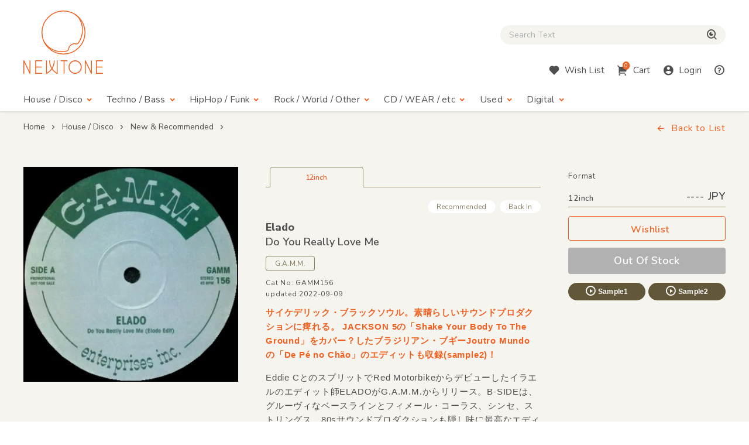

--- FILE ---
content_type: text/html; charset=UTF-8
request_url: https://www.newtone-records.com/product/0099412
body_size: 6592
content:
<!DOCTYPE html>
<html lang="ja">
  <head>
    <title>Elado - Do You Really Love Me | NEWTONE RECORDS</title>
    <meta charset="UTF-8">
    <meta name="format-detection" content="telephone=no">
    <meta name="viewport" content="width=device-width, initial-scale=1">
    <meta name="description" content="サイケデリック・ブラックソウル。素晴らしいサウンドプロダクションに痺れる。 JACKSON 5の「Shake Your Body To The Ground」をカバー？したブラジリアン・ブギーJoutro Mundo の「De Pé no Chão」のエディットも収録(sample2)！">
    <meta name="keywords" content=" レコード店,クラブ・ミュージック,レコード,record shop,レコード・ショップ,通信販売,大阪">
<meta name="robots" content="index">

<!-- Favicon -->
<link rel="shortcut icon" href="/image/favicon.ico">
<link rel="apple-touch-icon" href="/image/apple-touch-icon.png">
<link rel="apple-touch-icon" href="/image/android-chrome-192×192.png">

<!-- CSS -->
<link rel="preconnect" href="https://fonts.gstatic.com">
<link href="https://fonts.googleapis.com/css2?family=Nunito:wght@400;600;800&display=swap" rel="stylesheet">
<link href="https://fonts.googleapis.com/css2?family=Nunito+Sans:wght@400;600;800&display=swap" rel="stylesheet">
<link href="https://cdn.jsdelivr.net/npm/remixicon@2.5.0/fonts/remixicon.css" rel="stylesheet">
<link rel="stylesheet" type="text/css" href="/css/magnific-popup.css">
<link rel="stylesheet" href="/css/slick.css">
<link rel="stylesheet" href="/css/common.css?20250508">
<link rel="stylesheet" href="/js/tingle/tingle.css">
<link rel="stylesheet" href="/css/custom.css?202a50s15a">
<link rel="stylesheet" href="/css/photoswipe.css">
<link rel="stylesheet" href="/css/default-skin/default-skin.css">
<link rel="stylesheet" href="//code.jquery.com/ui/1.10.3/themes/smoothness/jquery-ui.css">
<script src="/js/jquery-3.7.1.min.js"></script>
<script src="https://cdnjs.cloudflare.com/ajax/libs/jquery.pjax/2.0.1/jquery.pjax.min.js"></script>
<script src="/js/photoswipe.min.js"></script>
<script src="/js/photoswipe-ui-default.min.js"></script>
<script src="/js/photoswipe-simplify.min.js"></script>
<script src="/js/slick.min.js"></script>
<link rel="canonical" href="https://www.newtone-records.com/product/0099412">
<meta property="fb:app_id" content="211482058896533"/>
<meta property="og:title" content="Elado - Do You Really Love Me | NEWTONE RECORDS">
<meta property="og:image" content="https://www.newtone-records.com/pic/21/09_15/n_t0099412_390.jpg">
<meta property="og:url" content="https://www.newtone-records.com/product/0099412">
<meta property="og:type" content="website">
<meta property="og:site_name" content="Newtone Records">
<meta property="og:description" content="サイケデリック・ブラックソウル。素晴らしいサウンドプロダクションに痺れる。 JACKSON 5の「Shake Your Body To The Ground」をカバー？したブラジリアン・ブギーJoutro Mundo の「De Pé no Chão」のエディットも収録(sample2)！.">
<meta name="twitter:card" content="summary" />
<meta name="twitter:site" content="@newtone_records">
<meta name="twitter:image:src" content="https://www.newtone-records.com/pic/21/09_15/n_t0099412_390.jpg">
<meta name="twitter:url" content="https://www.newtone-records.com/product/0099412">
<meta name="twitter:title" content="Elado - Do You Really Love Me | NEWTONE RECORDS">
<meta name="twitter:description" content="サイケデリック・ブラックソウル。素晴らしいサウンドプロダクションに痺れる。 JACKSON 5の「Shake Your Body To The Ground」をカバー？したブラジリアン・ブギーJoutro Mundo の「De Pé no Chão」のエディットも収録(sample2)！.">
<meta name="twitter:domain" content="https://www.newtone-records.com">
<meta name="google-site-verification" content="SFdW3UPwt-Gevql0S_8xr3hizTAHj98ftJqbs88GWvI" />
<meta name="thumbnail" content="https://www.newtone-records.com/pic/21/09_15/n_t0099412_200.jpg">

<script type="application/ld+json">
{
  "@context": "https://schema.org/",
  "@type": "Product",
  "name": "Elado ,Do You Really Love Me",
  "image": [
     "https://www.newtone-records.com/pic/21/09_15/n_t0099412_390.jpg"
   ],
  "description": "サイケデリック・ブラックソウル。素晴らしいサウンドプロダクションに痺れる。 JACKSON 5の「Shake Your Body To The Ground」をカバー？したブラジリアン・ブギーJoutro Mundo の「De Pé no Chão」のエディットも収録(sample2)！",
  "sku": "0099412",
  "mpn": "GAMM156",
  "brand": {
    "@type": "Brand",
    "name": "G.A.M.M."
  },
  "byArtist": [
   {
    "@type": "MusicGroup",
    "name": "Elado"
   }
  ],
 "catalogNumber": "GAMM156",
  "offers": {
    "@type": "offer",
    "url": "https://www.newtone-records.com/product/0099412",
    "priceCurrency": "JPY",
    
    "availability": "https://schema.org/OutOfStock",
		"itemCondition":"https://schema.org/NewCondition",
		"name": "Elado ,Do You Really Love Me",
    "seller": {
      "@type": "Organization",
      "name": "Newtone records"
    }
  }

}
</script>
</head>
<body>
<!-- HEADER --><header id="header">
  <div class="container">

    <!-- HUM(SP) -->
    <div id="toggle-hum" class="hide-note_up">
      <span class="hum"><span class="sr-only">Menu</span></span>
    </div>

    <!-- LOGO -->
    <h1 id="logo" class="imgover"><a href="/" class="pjax"><img src="/image/logomark.svg" alt="" class="logo-mark hide-note_down"><img src="/image/logotext.svg" alt="レコード・CDの通販：ニュートーン・レコーズ" class="logo-text"></a></h1>

    <!-- SEARCH BOX -->
    
    <div id="searchbox" class="clearfix">
      <form name="form1" id="form1" method="get" action="/search/" class="pjax"></form>

        <p class="icon-cross hide-note_up" id="btn_search_close"><i class="ri-close-line"></i><span class="sr-only">Close Search box</span></p>
        <div id="search_wrap">
<i class="ri-close-line hide-note_up"></i><span class="sr-only">Close Search box</span>
          <input type="search" name="s" id="search_text" value="" autocomplete="off" placeholder="Search Text" class="pjax jp-en">
          <span href="/search/" class="pjax" id="search_btn"><i class="ri-search-eye-line"></i><span class="sr-only">検索</span></span>
          <div id="search_txt_area" ></div>
        </div>
      <p id="h-help-pc" class="hide-note_up"><a href="#"><i class="ri-question-line"></i><span class="sr-only">Help</span></a></p>
    </div>
    <!-- ICONS -->
    <ul id="header-icons" class="en">
      <li id="h-search" class="hide-note_up"><a href="#!"><i class="ri-search-eye-line"></i><span class="sr-only">Search</span></a></li>
      <li id="h-wish" class="hide-note_down"><a href="javascript:void(0)" data-url="#modal-cart" class="btn-wish modal-trigger"><i class="ri-heart-fill"></i><span class="hide-note_down">Wish List</span></a></li>
      <li id="h-cart"><a href="javascript:void(0)" data-url="#modal-cart" class="btn-cart modal-trigger"><i class="ri-shopping-cart-2-fill"></i><span class="cart-num">0</span><span class="hide-note_down">Cart</span></a></li>
      <li id="h-login"><a href="javascript:void(0)" data-url="#modal-cart" class="btn-login modal-trigger"><i class="ri-account-circle-fill "></i><span class="hide-note_down">Login</span></a></li>
      <li id="h-help" class="hide-note_down"><a href="/help.php" class="pjax"><i class="ri-question-line"></i><span class="sr-only">Help</span></a></li>
    </ul>

    <!-- NAVI -->
    <div id="gnav" class="en">
      <p class="icon-cross hide-note_up" id="btn_gnav_close"><i class="ri-close-line"></i><span class="sr-only">Close Menu</span></p>
      <nav class="p_nav">
        <ul class="gnav-toggles">
          <li><a href="/store/house-disco/" class="pjax">House / Disco<i class="ri-arrow-drop-down-line ri-xl hide-note_down"></i></a><span class="toggle ri-arrow-drop-down-line hide-note_up"></span>
            <ul>
              <li><a href="/store/house-disco/" class="pjax">New &amp; Recommended</a></li>
              <li><a href="/store/underground/" class="pjax">Underground House</a></li>
              <li><a href="/store/deephouse/" class="pjax">Deep House</a></li>
              <li><a href="/store/disco/" class="pjax">Disco / Balearic</a></li>
              <li><a href="/store/crossover/" class="pjax">Crossover</a></li>
              <li><a href="/store/classics/" class="pjax">Classics</a></li>
            </ul>
          </li>
          <li><a href="/store/techno-dubstep/" class="pjax">Techno / Bass<i class="ri-arrow-drop-down-line ri-xl hide-note_down"></i></a><span class="toggle ri-arrow-drop-down-line hide-note_up"></span>
            <ul>
              <li><a href="/store/techno-dubstep/" class="pjax">New &amp; Recommended</a></li>
              <li><a href="/store/technotrack/" class="pjax">Techno</a></li>
              <li><a href="/store/idm-electro/" class="pjax">IDM / Electro</a></li>
              <li><a href="/store/bass-breaks/" class="pjax">Bass / Dubstep / UKG / Breaks</a></li>
              <li><a href="/store/techhouse/" class="pjax">Tech / Minimal House</a></li>
              <li><a href="/store/experimental-techno/" class="pjax">Experimental Techno</a></li>
              <li><a href="/store/ambient/" class="pjax">Ambient</a></li>
            </ul>
          </li>
          <li><a href="/store/hiphop-raregroove/" class="pjax">HipHop / Funk<i class="ri-arrow-drop-down-line ri-xl hide-note_down"></i></a><span class="toggle ri-arrow-drop-down-line hide-note_up"></span>
            <ul>
              <li><a href="/store/hiphop-raregroove/" class="pjax">New &amp; Recommended</a></li>
              <li><a href="/store/hiphop/" class="pjax">Hiphop</a></li>
              <li><a href="/store/rb/" class="pjax">R&amp;B / Nu Soul</a></li>
              <li><a href="/store/downtempo/" class="pjax">Downtempo</a></li>
              <li><a href="/store/raregroove/" class="pjax">Rare Groove</a></li>
              <li><a href="/store/reggae/" class="pjax">Reggae</a></li>
            </ul>
          </li>
          <li><a href="/store/rock-world/" class="pjax">Rock / World / Other<i class="ri-arrow-drop-down-line ri-xl hide-note_down"></i></a><span class="toggle ri-arrow-drop-down-line hide-note_up"></span>
            <ul>
              <li><a href="/store/rock-world/" class="pjax">New &amp; Recommended</a></li>
              <li><a href="/store/world/" class="pjax">World</a></li>
              <li><a href="/store/jazz/" class="pjax">Jazz</a></li>
              <li><a href="/store/rock/" class="pjax">Rock / Alternative</a></li>
              <li><a href="/store/pop/" class="pjax">Pop</a></li>
              <li><a href="/store/experimental/" class="pjax">Electronica / Experimental</a></li>
            </ul>
          </li>
          <li><a href="/store/gs" class="pjax">CD / WEAR / etc<i class="ri-arrow-drop-down-line ri-xl hide-note_down"></i></a><span class="toggle ri-arrow-drop-down-line hide-note_up"></span>
            <ul>
              <li><a href="/store/gs/" class="pjax">New &amp; Recommended</a></li>
              <li><a href="/category/CASSETTE" class="pjax">Cassette</a></li>
              <li><a href="/store/cd/" class="pjax">CD</a></li>
              <li><a href="/store/dvd/" class="pjax">DVD</a></li>
              <li><a href="/store/book/" class="pjax">BOOK / MAG</a></li>
              <li><a href="/store/wear/" class="pjax">WEAR</a></li>
              <li><a href="/gs/store/a/" class="pjax">Equipment</a></li>
            </ul>
          </li>
          <li><a href="/store/used/" class="pjax">Used<i class="ri-arrow-drop-down-line ri-xl hide-note_down"></i></a><span class="toggle ri-arrow-drop-down-line hide-note_up"></span>
            <ul class="subnav-used jp-en">
              <li><a href="/store/used/" class="pjax jp">中古盤</a></li>
            <!--  <li><a href="/store/sale/" class="pjax jp">ストックセール</a></li>-->
            </ul>
          </li>
          <li class="navi-digital"><a href="/digital" class="pjax">Digital<i class="ri-arrow-drop-down-line ri-xl hide-note_down"></i></a><span class="toggle ri-arrow-drop-down-line hide-note_up"></span>
            <ul class="subnav-used jp-en">
              <li><a href="/digital" class="pjax jp">Digital</a></li>
            </ul>
          </li>

        </ul>
      </nav>
      <nav class="d_nav">
        <ul class="gnav-toggles">

        <li>
        <p class="btn-tag pjax d-menu"  data-key="hs">
        House / Disco
        </p>
        <p class="btn-tag pjax d-menu" data-key="tch" >
        Techno / Bass
        </p>
        <p class="btn-tag pjax d-menu" data-key="hh" >
        Funk / Hiphop
        </p>
        <p class="btn-tag pjax d-menu" data-key="wld" >
        Jazz / World
        </p>
        <p class="btn-tag pjax d-menu" data-key="other" >
        Rock / Experimental
        </p>
        </li>


        <li>
        <p class="btn-tag physcl-n pjax" >
        <a href="/" class="pjax">Physical</a>
        
        </p>
        <p class="btn-tag pjax digi-n btn-selected" >
        <a href="/digital" class="pjax">Digital</a>
        </p>
        </li>

        </ul>
      </nav>

      <ul id="gnav-sub" class="hide-note_up">
        <li><a href="/" class="pjax">Home</a></li>
        <li><a href="/aboutus.php" class="pjax">About Us</a></li>
        <li><a href="/help.php" class="pjax">Help</a></li>
        <li><a href="/oversea.php" class="pjax">Overseas</a></li>
        <li><a href="mailto:contact@newtone-records.com" class="pjax">Contact</a></li>
      </ul>
    </div>

  </div>
</header><main id="content">

<div id="single" class="bgcolor">    <!-- BREAD LIST -->
    <section id="bread">
      <div class="container clearfix">
        <ul class="jp-en ul-nolist">
          <li><a href="/" class="pjax">Home</a><i class="ri-arrow-right-s-line"></i></li>
          <li><a href="/store/house-disco/" class="pjax">House / Disco</a><i class="ri-arrow-right-s-line"></i></li>
          <li><a href="/store/house-disco/" class="pjax">New &amp; Recommended</a><i class="ri-arrow-right-s-line"></i></li>
          <li class="current"></li>
        </ul>
        <p class="en back-list hide-note_down"><span style="cursor:pointer"><i class="ri-arrow-left-line"></i>Back to List</span></p>
      </div>
    </section>

    <!-- SINGLE ITEM -->
    <div class="container">
      <article class="single list-single">
        
<div class="single-img" data-pswp name="xx">
<div class="signle-img-list" >

<a href="https://www.newtone-records.com/pic/21/09_15/n_t0099412.jpg" target="_blank" class="item img_contain">
    <picture>
      <source type="image/webp" srcset="https://www.newtone-records.com/pic/21/09_15/n_t0099412_390.webp">
      <source type="image/jpeg" srcset="https://www.newtone-records.com/pic/21/09_15/n_t0099412_390.jpg">
      <img src="https://www.newtone-records.com/pic/21/09_15/n_t0099412.webp" width="390" height="390" alt="Elado - Do You Really Love Me : 12inch" id="n_t0099412_pic" decoding="async" alt="cc" class="img100">
    </picture>
</a>

</div>
<div class="signle-img-thum">

</div>
</div>
        <div class="single-txt">
          <ul class="ul-nolist tab-list en" data-id="0099412">
              <li class="wav on" tab="12inch" id-src="n_t0099412"><span class="outofstock">12inch</span></li>
          </ul>
          <div class="tab-content">
            <ul class="ul-nolist subtag en">
              <li class='subtag1'>Recommended</li>
              <li class='subtag2'>Back In</li>
            </ul>
            <meta itemprop="url" content="https://www.newtone-records.com/product/0099412" />
            <meta itemprop="image" content="https://www.newtone-records.com/pic/21/09_15/n_t0099412_390.jpg" />
            <h1 class="jp-en clear"><strong>
            <a href="/artist/Elado" class="jp-en aname pjax">Elado</a></strong><br>
              Do You Really Love Me</h1>
            <a href="/label/G.A.M.M." class="btn-label jp-en pjax">G.A.M.M.</a>
            <ul class="ul-nolist note en">
              <li class="catno">Cat No: GAMM156</li>
              <li class="released"></li>
              <li class="updated">updated:2022-09-09</li>
            </ul>

            <div class="format">
              <p class="hide-note_down format-title en">Format</p>
              <div id="price_f1" class="price en"><span>12inch </span>---- JPY</div>
              <ul class="ul-nolist btnset en">
                <li><a href="javascript:void(0)" target='_blank' src="" rel="nofollow" item-id="n_t0099412" product-id="0099412" class="btn-wishlist"><i class=""></i>Wishlist</a></li>
                <li><a href="#!" item-id="" class="btn-buy nostock">Out Of Stock</a></li>
              </ul>
              <ul class="ul-nolist list_sample">
  <li><a id="0099412ls1" file-src="21_09_15/elado_a.mp3" data-src="n_t0099412" page-src="/product/0099412" num-src="1" class="btn-sample soundlink xx"><i class="ri-play-circle-line"></i>Sample1</a></li>
  <li><a id="0099412ls2" file-src="21_09_15/elado_b.mp3" data-src="n_t0099412" page-src="/product/0099412" num-src="2" class="btn-sample soundlink"><i class="ri-play-circle-line"></i>Sample2</a></li>

<li><input type="hidden" id="0099412lsp" value="Elado - Do You Really Love Me :: G.A.M.M."></li>
</ul>
              <div class="used_area">
              
              
              </div>
               
            </div>

            <div class="detail">
              <h2 class="d-title">サイケデリック・ブラックソウル。素晴らしいサウンドプロダクションに痺れる。 JACKSON 5の「Shake Your Body To The Ground」をカバー？したブラジリアン・ブギーJoutro Mundo の「De Pé no Chão」のエディットも収録<wbr>(sample2)！</h2>
              <div class="d-comment">
                <p>Eddie CとのスプリットでRed Motorbikeからデビューしたイラエルのエディット師ELADOがG.A.M.M.からリリース。B-SIDEは、グルーヴィなベースラインとフィメール・コーラス、シンセ、ストリングス、80sサウンドプロダクションも隠し味に最高なエディット。A-SIDEは80s USサウスキャロライナのオブスキュア・ディスコFRANK DELL(sample1)だそうです。 こちらもゴスペリッシュ・ファンク、ブラック・スピリチュアル・ディスコ、かっこいい。「De Pé no Chão」もパワフル。
                 (サイトウ) </p>
              </div>
            </div>
            
            <div class="list_track">
                <p class="en">Track List</p>
<ul id="tracklist" class="ul-nolist en">
<li>
<input type="hidden" id="0099412tsp" value="A. Do You Really Love Me (Elado Edit)">
<p>A. Do You Really Love Me (Elado Edit)</p>
<span class="time"></span>
</li><li>
<input type="hidden" id="0099412tsp" value="B. Shake Your Body (Elado Edit)">
<p>B. Shake Your Body (Elado Edit)</p>
<span class="time"></span>
</li>
</ul>
 
            </div>
      <div class="media_wrap">
      
      </div>
      <div class="quote-comment jp-en">
      
      </div>
      <div class="quote-comment-en en">
      Debut release on GAMM with a strong two track EP from Elado...<br /><br />On the A we get a heavy gospel funk/disco tune from a rare Frank Dell LP. Elado has with good measures edited out the unwanted parts and reassembled the track into a solid dance floor weapon...Tune !<br /><br />Meanwhile on the B side we find an 80's version of MJ's 'Shake Your Body' but made in Brazil and with Portuguese lyrics...tasty!
      </div>

    <div class="d-gallery">
<ul class="ul-nolist">

</ul>
</div>
            <ul class="ul-nolist list-tags jp-en mt40 mt30-note mt20-sp">
              <li><a href="/category/DISCO" class="btn-tag pjax">#DISCO</a></li>  <li><a href="/category/RE-EDIT" class="btn-tag pjax">#RE-EDIT</a></li>  <li><a href="/category/80s+DISCO" class="btn-tag pjax">#80s DISCO</a></li>  <li><a href="/category/BRAZILIAN+BOOGIE" class="btn-tag pjax">#BRAZILIAN BOOGIE</a></li>
            </ul>
          </div>
        </div>
      </article>
      <script charset="utf-8">
 photoswipeSimplify.init();
 </script>
    </div>

    <!-- BACK TO List -->
    <div class="container">
      <p class="en back-list"><span style="cursor:pointer"><i class="ri-arrow-left-line"></i>Back to List</span></p>
    </div>

        </div>
      <!-- BACK TO TOP -->
      <p id="pagetop"><span class="ri-arrow-up-line"><span class="sr-only">ページトップへ戻る</span></span></p>
    </main>

    <!-- FOOTER -->
    <footer id="footer" class="container clearfix en">
  <ul>
    <li><a href="/" class="pjax">Home</a></li>
    <li><a href="/aboutus.php" class="pjax">About Us</a></li>
    <li><a href="/help.php" class="pjax">Help</a></li><br class="hide-sp_up">
    <li><a href="/oversea.php" class="pjax">Overseas</a></li>
    <li><a href="mailto:info@newtone-records.com" class="">Contact</a></li>
  </ul>
  <p class="copyright"><span>&copy;</span> newtone records 2021</p>
</footer>

    <!-- SOUND PLAYER -->
    <div id="sound_player">
  <div id="jquery_jplayer" class="jp-jplayer"></div>
  <div id="jp_container" class="jp-audio">
    <div id="jp-main">
      <span id="jp-fold"><i class="ri-arrow-down-s-line"></i><span class="sr-only">fold the sound player</span></span>
      <ul class="jp-controls ul-nolist">
        <li><a class="jp-previous" tabindex="1"><i class="ri-skip-back-fill"></i></a></li>
        <li><a class="jp-play" tabindex="1"><i class="ri-play-circle-fill"></i></a></li>
        <li><a class="jp-pause" tabindex="1"><i class="ri-pause-circle-fill"></i></a></li>
        <li><a class="jp-next" tabindex="1"><i class="ri-skip-forward-fill"></i></a></li>
      </ul>
      <div class="jp-actions">
        <ul class="ul-nolist">
          <li class="jp-wish"><a href="#!" src="/user/wish.php?ItemId=wid" item-id="p0087862" rel="nofollow" class="btn-wishlist-s"><i class="ri-heart-line"></i><span class="sr-only">Wishlist</span></a></li>
          <li class="jp-buy"><a href="javascript:void(0)" id="player_buy"  data-url="#modal-cart" id-src="" item-id="" type="" rel="nofollow" class="btn-buy en modal-trigger">Buy</a></li>
          <li class="jp-thum">
            <a href="" class="pjax img_rect"><img src="/upload/200_01.jpg" width="200" height="200" alt="" class="player_pic" decoding="async"></a>
          </li>
        </ul>
      </div>
    </div>

    <div id="jp-sub">
      <div class="jp-progress">
        <div class="jp-seek-bar">
          <div class="jp-play-bar"></div>
        </div>
      </div>
      <div class="jp-time-holder en">
      <div class="jp-current-time"></div>
        <div class="jp-duration"></div>
      </div>
      <div class="jp-details">
        <ul class="jp-title ul-nolist">
          <li><h2 class="ellipsis jp-en"><a href="" class=" pjax"></a></h2></li>
        </ul>
      </div>
      <ol class="jp-num">
        <a ids="pl1" style="cursor:pointer;cursor:hand" file-src="" data-src="" page-src="" num-src="1" class="soundlink" id="jp1"><li class="jp-num01">01</li></a>
        <a ids="pl2" style="cursor:pointer;cursor:hand" file-src="" data-src="" page-src="" num-src="2" class="soundlink" id="jp2"><li class="jp-num02">02</li></a>
        <a ids="pl3" style="cursor:pointer;cursor:hand" file-src="" data-src="" page-src="" num-src="3" class="soundlink" id="jp3"><li class="jp-num03">03</li></a>
      </ol>
      <a href="#!" class="en" id="jp-close"><i class="ri-close-line"></i><span class="sr-only">close sound player</span></a>
      <input type=hidden id="jp" value="">
    </div>

  </div>
</div>


    <!-- SCRIPTS -->
    
    <!-- CART MODAL -->
    <div id="modal-cart" class="modal-wrapper">
      <a href="javascript:void(0)" class="modal-overlay"></a>
      <div class="modal-body bg-lightbeige">
        <div class="modal-content">
          <iframe src="/cart/" id="modal-cart-frame" frameborder="0" ></iframe>
        </div>
        <a href="javascript:void(0)" class="modal-close en"><i class="ri-close-line"></i>close</a>
      </div>
    </div>

<script src="/js/jquery.jplayer.min.js"></script>
<script src="/js/pjax.js?250617"></script>
<script src="/js/after.js?202412"></script>
<script src="/js/ofi.min.js"></script>
<script src="/js/common.min.js?231227"></script>
<script src="/js/player.js?250808"></script>
<script src="/js/searchbox.js?221021"></script>
<script src="/js/script-min.js?20251105"></script>
<script src="/js/tingle/tingle.js"></script>
<script src="https://cdnjs.cloudflare.com/ajax/libs/magnific-popup.js/1.1.0/jquery.magnific-popup.min.js"></script>
<script src="/js/second-min.js?2025052aqa"></script>
<script src="/js/render-min.js?20251105"></script>

</body>
</html>

--- FILE ---
content_type: text/css
request_url: https://www.newtone-records.com/css/common.css?20250508
body_size: 24099
content:
@charset "UTF-8";
/*------------------------------------------------------------------
[ Reset ]
------------------------------------------------------------------*/
html, body, main, div, span, object, iframe,
h1, h2, h3, h4, h5, h6, p, blockquote, pre,
abbr, address, cite, code,
del, dfn, em, img, ins, kbd, q, samp,
small, strong, sub, sup, var,
b, i,
dl, dt, dd, ol, ul, li,
fieldset, form, label, legend,
table, caption, tbody, tfoot, thead, tr, th, td,
article, aside, canvas, details, figcaption, figure,
footer, header, hgroup, menu, nav, section, summary,
time, mark, audio, video {
  margin: 0;
  padding: 0;
  border: 0;
  outline: 0;
  font-size: 100%;
  vertical-align: baseline;
  background: transparent;
  box-sizing: border-box;
}

main, article, aside, details, figcaption, figure,
footer, header, hgroup, menu, nav, section {
  display: block;
}

nav ul {
  list-style: none;
}

blockquote, q {
  quotes: none;
}

blockquote::before, blockquote::after,
q::before, q::after {
  content: "";
  content: none;
}

a {
  margin: 0;
  padding: 0;
  font-size: 100%;
  vertical-align: baseline;
  background: transparent;
}

ins {
  background-color: #f5f5f5;
  color: #504F4F;
  text-decoration: none;
}

mark {
  color: #504F4F;
  font-style: normal;
  font-weight: normal;
  background: linear-gradient(transparent 60%, #fbf67b 60%);
}

del {
  text-decoration: line-through;
}

abbr[title], dfn[title] {
  border-bottom: 1px dotted;
  cursor: help;
}

table {
  border-collapse: collapse;
  border-spacing: 0;
}

hr {
  display: block;
  height: 1px;
  border: 0;
  border-top: 1px solid #DEDEDF;
  margin: 1em 0;
  padding: 0;
}

img {
  font-size: 0;
  line-height: 0;
  vertical-align: bottom;
  max-width: 100%;
}

a img {
  vertical-align: bottom;
  border: 0;
}

input,
button,
textarea,
select {
  box-sizing: border-box;
  margin: 0;
  padding: 0;
  outline: none;
  background: #FFF;
  border: 1px solid #DEDEDF;
  border-radius: 4px;
  font-size: 1.3rem;
  padding: 0.4em 1em;
  -webkit-appearance: none;
  -moz-appearance: none;
  appearance: none;
}

select {
  font-size: inherit;
  text-indent: 0.01px;
  text-overflow: "";
  color: inherit;
}

select option {
  background-color: inherit;
}

select::-ms-expand {
  display: none;
}

select:-moz-focusring {
  color: transparent;
  text-shadow: 0 0 0 #828c9a;
}

input,
select {
  vertical-align: middle;
}

input::-moz-placeholder {
  color: #B1B1B1;
}
input:-ms-input-placeholder {
  color: #B1B1B1;
}
input::-webkit-input-placeholder {
  color: #B1B1B1;
}
input:-webkit-autofill {
  box-shadow: 0 0 0 1000px #FFF inset;
}

input:hover {
  border-color: #f6a481;
}

input:focus {
  background: #fffded;
}

input[type=submit],
input[type=button] {
  box-sizing: border-box;
  border: none;
  border-radius: 5px;
  -webkit-appearance: button;
  -moz-appearance: button;
  appearance: button;
  background: #F06021;
  color: #FFF;
  cursor: pointer;
  font-size: 1.5rem;
  transition: all 0.3s ease;
}
input[type=submit]:hover,
input[type=button]:hover {
  color: #FFF;
  background-color: #f6a481;
  border-color: #f6a481;
  text-decoration: none;
}

input[type=submit]::-webkit-search-decoration,
input[type=button]::-webkit-search-decoration {
  display: none;
}

input[type=submit]:focus,
input[type=button]:focus {
  outline-offset: -2px;
  background: #F06021;
}

small,
.small {
  font-size: 75%;
}

/*------------------------------------------------------------------
[ Base ]
------------------------------------------------------------------*/
html {
  overflow-x: hidden;
  font-size: 62.5%;
  height: 100%;
  min-height: 100vh;
  box-sizing: border-box;
}

body {
  margin: 0;
  padding: 0;
  position: relative;
  font-family: YuGothic, "Yu Gothic Medium", "Yu Gothic", "Hiragino Kaku Gothic Pro", Meiryo, sans-serif;
  font-style: normal;
  font-weight: normal;
  font-size: 1.6rem;
  line-height: 1.625;
  color: #504F4F;
  font-feature-settings: "palt";
  letter-spacing: 0.05em;
  -webkit-text-size-adjust: 100%;
     -moz-text-size-adjust: 100%;
          text-size-adjust: 100%;
  -webkit-backface-visibility: hidden;
          backface-visibility: hidden;
  background: #FFF;
  display: flex;
  flex-flow: column;
  width: 100%;
  min-height: 100vh;
  -webkit-font-smoothing: antialiased;
  -moz-osx-font-smoothing: grayscale;
}

@media all and (-ms-high-contrast: none) { /* IE */
  _:-ms-input-placeholder, :root body {
    font-family: "BIZ UDPGothic", "メイリオ", Meiryo, "ＭＳ Ｐゴシック", sans-serif;
  }
}
@media (max-width: 767px) {
  body {
    font-size: 1.5rem;
  }
}
a {
  cursor: pointer;
  color: #504F4F;
  outline: 0;
  text-decoration: none;
}
a:focus, a:hover, a:active {
  outline: none;
}

@media (max-width: 959px) {
  a:active {
    color: #F06021;
  }
}
@media (min-width: 960px) {
  a:hover {
    color: #B1B1B1;
  }
}
strong,
h1,
h2,
h3,
h4 {
  font-weight: 700;
}

*,
*::before,
*::after {
  box-sizing: border-box;
}

::-moz-selection {
  color: #FFF;
  background: #F06021;
  text-shadow: none;
}

::selection {
  color: #FFF;
  background: #F06021;
  text-shadow: none;
}

::-webkit-selection {
  color: #FFF;
  background: #F06021;
  text-shadow: none;
}

::-moz-selection {
  color: #FFF;
  background: #F06021;
  text-shadow: none;
}

.jp-en {
  font-family: "Nunito Sans", YuGothic, "Yu Gothic Medium", "Yu Gothic", "Hiragino Kaku Gothic Pro", Meiryo, sans-serif;
}

.en {
  font-family: "Nunito", YuGothic, "Yu Gothic Medium", "Yu Gothic", "Hiragino Kaku Gothic Pro", Meiryo, sans-serif;
}

/*------------------------------------------------------------------
[Footer]
------------------------------------------------------------------*/
#footer {
  padding-top: 20px;
  padding-bottom: 15px;
  color: #707070;
  flex-shrink: 0;
  transition: padding ease 0.5s;
}
#footer ul {
  font-size: 0;
}
#footer ul li {
  display: inline-block;
  font-size: 1.6rem;
}
#footer .copyright {
  font-size: 1.5rem;
}
#footer .copyright span {
  display: inline-block;
  position: relative;
  top: 2px;
}

@media (max-width: 959px) {
  #footer {
    text-align: center;
  }
  #footer.sc-open {
    padding-bottom: 125px;
  }
  #footer ul li {
    padding-left: 0.5em;
    padding-right: 0.5em;
    line-height: 2;
  }
  #footer .copyright {
    line-height: 1;
    padding-top: 15px;
  }
}
@media (min-width: 960px) {
  #footer {
    padding-top: 35px;
    padding-bottom: 30px;
  }
  #footer.sc-open {
    padding-bottom: 100px;
  }
  #footer ul {
    float: left;
    width: 70%;
  }
  #footer ul li {
    line-height: 1;
    padding-right: 1.5em;
  }
  #footer .copyright {
    float: right;
    width: 30%;
    line-height: 1.1;
    text-align: right;
  }
}
/*------------------------------------------------------------------
 [Header]
------------------------------------------------------------------*/
#header {
  height: 50px;
  background: #FFF;
  z-index: 1000;
  box-shadow: 0 1px 3px rgba(0, 0, 0, 0.16);
}
#header .container {
  height: 100%;
}
#header #logo {
  text-align: center;
}

#searchbox #search_category {
  display: none; /* 2022.9.22 追記 */
  float: left;
  height: 33px;
  overflow: hidden;
  text-align: center;
  position: relative;
  color: #707070;
  background: #EFEAE1;
  border-radius: 18px 0 0 18px;
}
#searchbox #search_category select {
  cursor: pointer;
  height: 33px;
  padding: 0 30px;
  text-align: center;
  border: none;
  border-radius: 0;
  background: none;
}
#searchbox #search_category::before, #searchbox #search_category::after {
  position: absolute;
  content: "";
  right: 13px;
  display: inline-block;
  border-style: solid;
  pointer-events: none;
}
#searchbox #search_category::before {
  top: 10px;
  border-width: 0 3px 5px 3px;
  border-color: transparent transparent #707070 transparent;
}
#searchbox #search_category::after {
  bottom: 10px;
  border-width: 5px 3px 0 3px;
  border-color: #707070 transparent transparent transparent;
}
#searchbox #search_wrap {
  float: left;
  background: #F5F4EF;
  height: 33px;
  border-radius: 18px;
  position: relative;
}
#searchbox #search_text {
  font-size: 1.4rem;
  line-height: 33px;
  padding-left: 15px;
  color: #707070;
  height: 33px;
  border-radius: 0;
  background: none;
  border: none;
}
#searchbox #search_text:-webkit-autofill {
  box-shadow: 0 0 0 1000px #F5F4EF inset;
}
#searchbox #search_text::-webkit-search-cancel-button {
  -webkit-appearance: none;
  -moz-appearance: none;
  appearance: none;
}
#searchbox #search_btn {
  display: block;
  position: absolute;
  top: 0;
  right: 13px;
  margin-left: 10px;
}
#searchbox #search_btn i {
  line-height: 33px;
  font-size: 2rem;
}

#header-icons {
  list-style: none;
  display: flex;
  font-size: 0;
}
#header-icons li {
  position: relative;
}
#header-icons li i {
  font-size: 2rem;
  line-height: 1;
}
#header-icons li .cart-num {
  display: inline-block;
  position: absolute;
  top: -5px;
  left: 16px;
  background: #F06021;
  color: #FFF;
  font-size: 1rem;
  line-height: 1;
  letter-spacing: 0;
  padding: 2px 3px;
  border-radius: 7px;
}

@media (max-width: 959px) {
  #header {
    position: fixed;
    top: 0;
    left: 0;
    width: 100%;
  }
  #header .container {
    height: 50px;
    display: flex;
    align-items: center;
  }
  #header #logo {
    padding-left: 10px;
    width: 100px;
    flex: 1;
    text-align: left;
    font-size: 0;
  }
  #header #logo .logo-text {
    width: 100px;
  }
  #toggle-hum {
    width: 28px;
    padding: 10px 5px;
    cursor: pointer;
    font-size: 0;
  }
  #toggle-hum .hum {
    display: inline-block;
    width: 18px;
    height: 2px;
    background: #504F4F;
    position: relative;
  }
  #toggle-hum .hum::before, #toggle-hum .hum::after {
    display: inline-block;
    position: absolute;
    content: "";
    width: 18px;
    height: 2px;
    left: 0;
    background: #504F4F;
    transition: all 0.3s ease;
  }
  #toggle-hum .hum::before {
    top: -7px;
  }
  #toggle-hum .hum::after {
    bottom: -7px;
  }
  #toggle-hum.active .hum {
    height: 0;
  }
  #toggle-hum.active .hum::before {
    transform: translateY(6px) rotate(-45deg);
  }
  #toggle-hum.active .hum::after {
    transform: translateY(-6px) rotate(45deg);
  }
  #searchbox {
    position: fixed;
    opacity: 0;
    visibility: hidden;
    top: 50px;
    left: 0;
    padding: 10px 0 10px 15px;
    width: 100%;
    background: #625739;
    transition: all ease 0.5s;
    font-size: 0;
    letter-spacing: 0;
    box-shadow: 0 1px 3px rgba(0, 0, 0, 0.3);
  }
  #searchbox #btn_search_close {
    float: left;
    margin-right: 3px;
    font-size: 3rem;
    line-height: 30px;
    color: #F5F4EF;
    position: relative;
    top: 2px;
  }
  #searchbox #search_category {
    width: 100px;
  }
  #searchbox #search_category select {
    width: 100px;
    padding: 0 10px;
    font-size: 1.6rem;
    transform: scale(0.85);
  }
  #searchbox #search_wrap {
    width: calc(100% - 50px); /* 2022.9.22 修正 */
  }
  #searchbox #search_text {
    font-size: 1.6rem;
    width: 109%; /* 2022.9.22 修正 */
    transform: scale(0.85);
    transform-origin: center left;
    padding-left: 15px;
  }
  #searchbox.open {
    top: 50px;
    visibility: visible;
    opacity: 1;
  }
  #header-icons i {
    display: block;
    padding: 0 5px;
  }
  #header-icons #h-search a {
    transition: color 0.3s ease;
  }
  #header-icons #h-search a.active {
    color: #F06021;
  }
}
@media (min-width: 960px) {
  #header {
    height: 190px;
    position: absolute;
    top: 0;
    left: 0;
    width: 100%;
    transition: all 0.5s ease;
  }
  #header .container {
    padding-top: 18px;
    height: 100%;
  }
  #header #logo {
    width: 136px;
  }
  #header #logo img {
    display: block;
    margin: 0 auto;
    transition: margin-top 0.5s ease;
  }
  #header #logo .logo-mark {
    width: 75px;
  }
  #header #logo .logo-text {
    margin-top: 10px;
    width: 136px;
  }
  #searchbox {
    position: absolute;
    right: 0;
    top: 43px;
    width: 425px;
    transition: top 0.5s ease;
  }
  #searchbox #search_category {
    width: 130px;
    font-size: 1.5rem;
  }
  #searchbox #search_category select {
    width: 130px;
  }
  #searchbox #search_wrap {
    width: 385px; /* 2022.9.22 修正 */
  }
  #searchbox #search_text {
    font-size: 1.4rem;
    width: 350px; /* 2022.9.22 修正 */
  }
  #searchbox #h-help-pc {
    float: left;
    margin-left: 10px;
    font-size: 2.5rem;
    line-height: 33px;
  }
  #header-icons {
    position: absolute;
    right: 40px;
    bottom: 60px;
    transition: bottom 0.5s ease;
  }
  #header-icons li {
    padding-left: 20px;
  }
  #header-icons li i {
    vertical-align: middle;
  }
  #header-icons li span.hide-note_down {
    display: inline-block;
    font-size: calc(1.4rem + (1vw - 9.6px) * 0.5);
    letter-spacing: 0.02em;
    line-height: 1;
    padding-left: 7px;
    vertical-align: middle;
  }
  #header-icons li .cart-num {
    left: 30px;
  }
  .h-scroll #header {
    height: 95px;
    position: fixed;
    top: 0;
    left: 0;
  }
  .h-scroll #header #logo .logo-mark {
    margin-top: -105px;
  }
  .h-scroll #header #logo .logo-text {
    margin-top: 32px;
  }
  .h-scroll #header #searchbox {
    top: 15px;
  }
  .h-scroll #header #header-icons {
    bottom: 13px;
  }
  .h-scroll #header #header-icons li {
    padding-left: 15px;
  }
  .h-scroll #header #header-icons li span.hide-note_down {
    display: none;
  }
  .h-scroll #header #header-icons li .cart-num {
    left: 25px;
  }
}
@media (min-width: 1355px) {
  #header-icons li span.hide-note_down {
    font-size: 1.6rem;
    letter-spacing: 0.05em;
  }
}
/*------------------------------------------------------------------
[Global Navigation]
------------------------------------------------------------------*/
@media (max-width: 959px) {
  #gnav {
    position: fixed;
    z-index: 2000;
    opacity: 0;
    visibility: hidden;
    top: 0;
    left: 0;
    right: 0;
    bottom: 0;
    background: #625739;
    transition: all 0.5s ease;
  }
  #gnav #btn_gnav_close {
    color: #F5F4EF;
    font-size: 3rem;
    line-height: 1;
    padding: 10px 4vw;
  }
  #gnav .gnav-toggles {
    margin-top: 10vw;
    border-top: 1px solid #A39782;
  }
  #gnav .gnav-toggles > li {
    border-bottom: 1px solid #A39782;
    font-size: 0;
  }
  #gnav .gnav-toggles > li > a {
    display: inline-block;
    font-size: 1.6rem;
    line-height: 50px;
    color: #F5F4EF;
    width: calc(100% - 86px);
    border-right: 1px solid #A39782;
    padding: 0 9vw;
    vertical-align: middle;
  }
  #gnav .gnav-toggles > li .toggle {
    display: inline-block;
    font-size: 3rem;
    line-height: 50px;
    text-align: center;
    width: 85px;
    color: #F5F4EF;
    vertical-align: middle;
    transition: all 0.5s ease;
  }
  #gnav .gnav-toggles > li .toggle.active {
    transform: rotate(180deg);
  }
  #gnav .gnav-toggles > li ul {
    display: none;
    padding: 15px 9vw;
    border-top: 1px solid #A39782;
    background: #897E5F;
  }
  #gnav .gnav-toggles > li ul li {
    display: inline-block;
    font-size: 0;
    color: #F5F4EF;
  }
  #gnav .gnav-toggles > li ul li a {
    color: #F5F4EF;
    font-size: 1.4rem;
    line-height: 2;
    margin-right: 2em;
  }
  #gnav.open {
    opacity: 1;
    visibility: visible;
  }
  #gnav #gnav-sub {
    padding: 10vw 9vw 20px;
  }
  #gnav #gnav-sub li {
    display: inline-block;
    font-size: 0;
    color: #F5F4EF;
  }
  #gnav #gnav-sub li a {
    color: #F5F4EF;
    font-size: 1.4rem;
    line-height: 2;
    margin-right: 2em;
  }
}
@media (max-width: 374px) {
  #gnav .gnav-toggles {
    margin-top: 0;
  }
  #gnav #gnav-sub {
    padding-top: 5vw;
  }
}
@media (min-width: 960px) {
  #gnav {
    position: absolute;
    top: 158px;
    left: 40px;
    transition: top 0.5s ease;
  }
  #gnav ul.gnav-toggles {
    display: flex;
  }
  #gnav ul.gnav-toggles > li {
    font-size: calc(1.4rem + (1vw - 9.6px) * 0.5);
    line-height: 1;
    letter-spacing: 0.02em;
    padding-right: calc(15px + (1vw - 9.6px) * 1);
    position: relative;
    transition: all 0.5s ease;
    position: relative;
  }
  #gnav ul.gnav-toggles > li > a {
    display: inline-block;
    height: 32px;
  }
  #gnav ul.gnav-toggles > li > a i {
    position: relative;
    top: 5px;
    color: #F06021;
    transition: top ease 0.2s;
  }
  #gnav ul.gnav-toggles > li > a:hover i {
    top: 8px;
  }
  #gnav ul.gnav-toggles > li ul {
    visibility: hidden;
    opacity: 0;
    position: absolute;
    top: 22px;
    width: 100%;
    transition: all 0.2s ease;
    box-shadow: 0 1px 3px rgba(34, 30, 19, 0.5);
  }
  #gnav ul.gnav-toggles > li ul.subnav-used {
    width: calc(100% + 40px);
  }
  #gnav ul.gnav-toggles > li ul li {
    font-size: 0;
    line-height: 1;
  }
  #gnav ul.gnav-toggles > li ul li a {
    display: block;
    background: #625739;
    color: #F5F4EF;
    font-size: 1.3rem;
    line-height: 1.3;
    border-bottom: 1px solid #726542;
    padding: 8px 15px 7px;
    transition: background ease 0.3s;
  }
  #gnav ul.gnav-toggles > li ul li a.jp {
    font-size: 1.2rem;
  }
  #gnav ul.gnav-toggles > li ul li a:hover {
    background: #897E5F;
    color: #F5F4EF;
  }
  #gnav ul.gnav-toggles > li:hover ul {
    transition-delay:0.15s;
    transition-timing-function: ease-in-out;
    transition-duration: 0.15s;
    visibility: visible;
    opacity: 1;
    top: 32px;
  }
  .h-scroll #header #gnav {
    top: 63px;
  }
}
@media (min-width: 1355px) {
  #gnav ul.gnav-toggles > li {
    font-size: 1.6rem;
    letter-spacing: 0.05em;
    padding-right: 30px;
  }
  #gnav ul.gnav-toggles > li ul.subnav-used {
    width: calc(100% + 30px);
  }
  #gnav ul.gnav-toggles > li ul li a {
    font-size: 1.4rem;
  }
  #gnav ul.gnav-toggles > li ul li a.jp {
    font-size: 1.3rem;
  }
}
/*------------------------------------------------------------------
[Page Layout]
------------------------------------------------------------------*/
#content {
  background: #F5F4EF;
  flex: 1 0 auto;
  min-height: 380px; /* IE11用 */
  position: relative;
}

#toppage {
  background: #E8E4DE;
}

#sub-genre {
  background: #EFEAE1;
}

.container {
  margin-left: auto;
  margin-right: auto;
  width: 100%;
  max-width: 1355px;
  position: relative;
}

@media (max-width: 959px) {
  #content {
    padding-top: 50px;
  }
  .bgcolor {
    padding-bottom: 80px;
  }
  .bgcolor#new-recommended, .bgcolor#sub-genre {
    padding-bottom: 40px;
  }
  .container {
    padding-left: 15px;
    padding-left: 4vw;
    padding-right: 15px;
    padding-right: 4vw;
  }
  .fullwidth {
    margin-left: -15px;
    margin-left: -4vw;
    margin-right: -15px;
    margin-right: -4vw;
  }
}
@media (min-width: 960px) {
  #content {
    padding-top: 190px;
    transition: padding-top 0.5s ease;
  }
  .bgcolor {
    padding-bottom: 80px;
  }
  .bgcolor#new-recommended, .bgcolor#sub-genre {
    padding-bottom: 40px;
  }
  .container {
    padding-left: 40px;
    padding-right: 40px;
  }
  .h-scroll #content {
    padding-top: 95px;
  }
}
/*------------------------------------------------------------------
[Information][Bread]
------------------------------------------------------------------*/
#topinfo, #bread {
  background: #F5F4EF;
}

/* Information */
#topinfo article {
  display: flex;
  align-items: center;
  font-size: 1.3rem;
  line-height: 1;
  color: #897E5F;
}
#topinfo article h2 {
  padding-right: 10px;
  padding-top: 2px;
}
#topinfo article h3 {
  margin-top: 2px;
  padding-right: 10px;
}
#topinfo article h3 a {
  color: #F06021;
  white-space: nowrap;
}
#topinfo article p {
  padding: 2px 15px 0 17px;
}
#topinfo article #btn-topinfo {
  white-space: nowrap;
  cursor: pointer;
}
#topinfo article #btn-topinfo i {
  position: relative;
  top: 3px;
}

@media (max-width: 767px) {
  #topinfo article h3 {
    white-space: nowrap;
    overflow: hidden;
    text-overflow: ellipsis;
  }
}
@media (max-width: 959px) {
  #topinfo article {
    height: 35px;
    letter-spacing: 0;
    justify-content: center;
  }
}
@media (min-width: 960px) {
  #topinfo article {
    height: 55px;
    font-size: calc(1.4rem + (1vw - 9.6px) * 0.5);
  }
  #topinfo article h2 {
    font-size: calc(1.6rem + (1vw - 9.6px) * 0.5);
    padding-right: 17px;
  }
  #topinfo article h3 {
    padding-right: 17px;
    border-right: 1px solid #707070;
  }
  #topinfo article h3 a:hover {
    color: #f59369;
  }
  #topinfo article #btn-topinfo {
    color: #F06021;
  }
  #topinfo article #btn-topinfo:hover {
    color: #f59369;
  }
}
@media (min-width: 1355px) {
  #topinfo article {
    font-size: 1.6rem;
  }
  #topinfo article h2 {
    font-size: 1.8rem;
  }
}
/* Bread Lists */
#bread ul {
  font-size: 0;
  padding: 9px 0;
}
#bread ul li {
  display: inline-block;
  font-size: 1.2rem;
  line-height: 1.5;
  letter-spacing: 0;
}
#bread ul li i {
  vertical-align: middle;
  padding: 0 0.5em;
}
#bread ul li.current {
  color: #F06021;
}

@media (min-width: 960px) {
  #bread ul {
    float: left;
    padding: 16px 0;
  }
  #bread ul li {
    font-size: 1.4rem;
  }
  #bread .back-list {
    float: right;
    width: 140px;
  }
}
/*------------------------------------------------------------------
[Page Title]
------------------------------------------------------------------*/
#pagetitle {
  background: #EFEAE1;
}
#pagetitle h1 {
  font-weight: normal;
  font-size: 1.8rem;
  line-height: 17px/23px;
  padding-top: 0.4em;
  padding-bottom: 0.24em;
}

@media (min-width: 960px) {
  #pagetitle h1 {
    font-size: 2rem;
  }
}
@media (min-width: 1355px) {
  #pagetitle h1 {
    font-size: 2.4rem;
  }
}
.match_str{
  background-color: rgb(247, 250, 158);
}
/*------------------------------------------------------------------
[Information -Modal-]
------------------------------------------------------------------*/
#modal-info .modal-scroll {
  padding: 0 5vw;
}
#modal-info article h2 {
  color: #F06021;
  font-size: 1.6rem;
}
#modal-info article .info-body {
  font-size: 1.4rem;
  margin-top: 5px;
}
#modal-info article .info-img img {
  width: 100%;
  height: auto;
}
#modal-info article .info-txt.float_right.max50 {
  max-width: calc(50% - 20px) !important;
}
#modal-info article + article {
  padding-top: calc(15px + (1vw - 3.2px) * 1.1);
  margin-top: calc(15px + (1vw - 3.2px) * 1.1);
  border-top: 1px solid #DEDEDF;
}

@media (max-width: 479px) {
  #modal-info article .info-img.float_left.w100-sp {
    float: none;
    margin-right: 0;
    margin-bottom: 10px;
  }
  #modal-info article .info-img.float_right.w100-sp {
    float: none;
    margin-left: 0;
  }
  #modal-info article .info-txt.float_right.max50 {
    float: none;
    max-width: 100% !important;
  }
}
@media (min-width: 860px) {
  #modal-info .modal-scroll {
    padding: 20px 40px;
  }
  #modal-info article h2 {
    font-size: 1.9rem;
  }
  #modal-info article .info-body {
    font-size: 1.6rem;
  }
  #modal-info article + article {
    padding-top: 30px;
    margin-top: 30px;
  }
}
/*------------------------------------------------------------------
[Pagetop]
------------------------------------------------------------------*/
#pagetop {
  position: absolute;
  cursor: pointer;
  color: #fff;
  text-align: center;
  background: #A39782;
  border-radius: 100%;
}

@media (max-width: 959px) {
  #pagetop {
    right: 15px;
    right: 4vw;
    bottom: 20px;
    width: 40px;
    height: 40px;
  }
  #pagetop .ri-arrow-up-line {
    font-size: 2.4rem;
    line-height: 40px;
  }
  .morelist + #pagetop {
    bottom: 80px;
  }
}
@media (min-width: 960px) {
  #pagetop {
    right: 40px;
    bottom: 50px;
    width: 70px;
    height: 70px;
    transition: background 0.3s ease;
  }
  #pagetop:hover {
    background: #F06021;
  }
  #pagetop .ri-arrow-up-line {
    font-size: 4rem;
    line-height: 70px;
  }
}
@media (min-width: 1355px) {
  #pagetop {
    right: calc(50% - 640px);
  }
}
/*------------------------------------------------------------------
[Modal]
------------------------------------------------------------------*/
body.modal-open {
  position: fixed;
  overflow-y: hidden;
}

.modal-wrapper {
  z-index: 1500;
  position: fixed;
  top: 0;
  right: 0;
  bottom: 0;
  left: 0;
  min-height: 100vh;
  min-height: calc(var(--vh, 1vh) * 100);
  padding: 20px;
  text-align: center;
  opacity: 0;
  visibility: hidden;
  transition: opacity 0.3s, visibility 0.3s;
}
.modal-wrapper.active {
  opacity: 1;
  visibility: visible;
  transition: opacity 0.4s, visibility 0.4s;
}
.modal-wrapper::after {
  display: inline-block;
  height: 100%;
  margin-left: -0.05em;
  vertical-align: middle;
  content: "";
}
.modal-wrapper .modal-body {
  display: inline-block;
  z-index: 20;
  position: relative;
  width: 100%;
  height: 100%;
  max-width: 960px;
  padding: 35px 5px 10px 0;
  border-radius: 4px;
  background: #fff;
  vertical-align: middle;
  box-shadow: 0 0 15px rgba(66, 58, 38, 0.15);
}
.modal-wrapper .modal-content {
  width: 100%;
  height: 100%;
  max-height: 100%;
  text-align: left;
}
.modal-wrapper .modal-content iframe {
  width: 100%;
  height: 100%;
}
.modal-wrapper .modal-content .modal-scroll {
  width: 100%;
  height: 100%;
  -webkit-overflow-scrolling: touch;
  overflow-y: auto;
}
.modal-wrapper .modal-content .modal-scroll::-webkit-scrollbar {
  width: 4px;
}
.modal-wrapper .modal-content .modal-scroll::-webkit-scrollbar-track {
  border-radius: 2px;
  box-shadow: inset 0 0 6px rgba(98, 87, 57, 0.3);
}
.modal-wrapper .modal-content .modal-scroll::-webkit-scrollbar-thumb {
  background: rgba(98, 87, 57, 0.3);
  border-radius: 2px;
  box-shadow: 0 0 0 1px rgba(255, 255, 255, 0.3);
}
.modal-wrapper .modal-content .modal-scroll::-webkit-scrollbar-thumb:hover, .modal-wrapper .modal-content .modal-scroll::-webkit-scrollbar-thumb:active {
  background: rgba(98, 87, 57, 0.8);
}
.modal-wrapper .modal-overlay {
  z-index: 10;
  position: absolute;
  top: 0;
  right: 0;
  bottom: 0;
  left: 0;
  background: rgba(98, 87, 57, 0.9);
  transition: 0.5s background ease;
}
.modal-wrapper .modal-overlay.overlay-thanks {
  background: rgba(240, 96, 33, 0.9);
}
.modal-wrapper .modal-close {
  z-index: 20;
  position: absolute;
  top: 3px;
  right: 10px;
  color: #897E5F;
  font-size: 1.2rem;
  line-height: 35px;
  text-align: center;
  text-decoration: none;
  text-indent: 0;
  text-transform: uppercase;
}
.modal-wrapper .modal-close i {
  font-size: 1.6rem;
  vertical-align: middle;
  position: relative;
  top: -1px;
}
.modal-wrapper .modal-close:hover {
  color: #F06021;
}

@media (min-width: 960px) {
  .modal-wrapper .modal-body {
    padding: 50px 10px 20px;
  }
  .modal-wrapper .modal-scroll::-webkit-scrollbar {
    width: 5px;
  }
  .modal-wrapper .modal-close {
    font-size: 1.3rem;
    top: 10px;
    right: 20px;
  }
  .modal-wrapper .modal-close i {
    font-size: 1.9rem;
  }
}
.iframe-content {
  width: 100%;
  height: 100%;
  -webkit-overflow-scrolling: touch;
  overflow-y: auto;
}
.iframe-content::-webkit-scrollbar {
  width: 4px;
}
.iframe-content::-webkit-scrollbar-track {
  border-radius: 2px;
  box-shadow: inset 0 0 6px rgba(98, 87, 57, 0.3);
}
.iframe-content::-webkit-scrollbar-thumb {
  background: rgba(98, 87, 57, 0.3);
  border-radius: 2px;
  box-shadow: 0 0 0 1px rgba(255, 255, 255, 0.3);
}
.iframe-content::-webkit-scrollbar-thumb:hover, .iframe-content::-webkit-scrollbar-thumb:active {
  background: rgba(98, 87, 57, 0.8);
}

@media (min-width: 960px) {
  .iframe-content::-webkit-scrollbar {
    width: 5px;
  }
}
/* checkout thanks page */
.modal-wrapper .modal-body.body-thanks {
  border-radius: 50%;
  width: calc(100vw - 60px);
  height: calc(100vw - 60px);
  max-width: 600px;
  max-height: 600px;
  padding: 0;
  transition: 0.5s border-radius ease;
}
.modal-wrapper .modal-body.body-thanks .modal-content {
  border-radius: 50%;
  padding: 0;
  text-align: center;
  overflow-y: hidden;
  transition: 0.5s border-radius ease;
}
.modal-wrapper .modal-body.body-thanks .modal-content iframe {
  height: 100% !important;
  max-height: 100% !important;
}
.modal-wrapper .modal-overlay.overlay-thanks {
  transition: 0.8s background ease;
  background: rgba(240, 96, 33, 0.9);
}

/*------------------------------------------------------------------
[Sub page]
------------------------------------------------------------------*/
.about-map {
  position: relative;
  overflow: hidden;
  width: 100%;
  height: 0;
  padding-bottom: 80%;
}
.about-map:after {
  content: "";
  width: 100%;
  height: 100%;
  display: block;
  background-color: #625739;
  position: absolute;
  top: 0;
  left: 0;
  mix-blend-mode: soft-light;
  pointer-events: none;
}
.about-map iframe {
  position: absolute;
  top: 0;
  left: 0;
  width: 100%;
  height: 100%;
  filter: grayscale(1);
}

/*------------------------------------------------------------------
[Option (sort)]
------------------------------------------------------------------*/
.option {
  margin: 17px 0 12px;
}
.option .option-grid {
  display: flex;
  justify-content: center;
}
.option .option-grid li {
  margin-right: 20px;
  font-size: 1.3rem;
  line-height: 1;
  cursor: pointer;
  color: #B1B1B1;
}
.option .option-grid li:last-child {
  margin-right: 0;
}
.option .option-grid li.active {
  color: #504F4F;
}
.option .option-grid li i {
  font-size: 2.3rem;
  margin-right: 8px;
  vertical-align: middle;
  position: relative;
  top: -2px;
}

@media (min-width: 960px) {
  .option {
    margin: 40px 0;
  }
  .option .option-grid li {
    margin-right: 40px;
    font-size: 1.2rem;
    letter-spacing: 0;
    text-align: center;
    transition: color 0.3s ease;
  }
  .option .option-grid li:hover {
    color: #F06021;
  }
  .option .option-grid li i {
    display: block;
    font-size: 3rem;
    margin-bottom: 3px;
    margin-right: 0;
  }
}
/*------------------------------------------------------------------
[View More]
------------------------------------------------------------------*/
.morelist {
  background: #E8E4DE;
  text-align: center;
  padding: 30px 0;
}
.morelist .btn-more {
  border: none;
  background: #F5F4EF;
  color: #897E5F;
  font-size: 1.5rem;
  font-weight: normal;
  line-height: 1;
  width: auto;
  height: auto;
  border-radius: 1.1em;
  padding: 0.7em 5em 0.4em;
}
.morelist .btn-more i {
  vertical-align: middle;
  position: relative;
  top: 1px;
  font-size: 2rem;
  margin-left: 2px;
}

@media (min-width: 960px) {
  .morelist {
    padding: 35px 0;
  }
  .morelist .btn-more {
    font-size: 1.8rem;
  }
}
/*------------------------------------------------------------------
[Single Lists]
------------------------------------------------------------------*/
.list-single .tab-list {
  border-bottom: 1px solid #897E5F;
  display: flex;
}
.list-single .tab-list li {
  width: 100%;
  max-width: 35%;
  color: #707070;
  border: 1px solid #B1B1B1;
  border-bottom: none;
  border-radius: 5px 5px 0 0;
  background: #E8E4DE;
  text-align: center;
  position: relative;
  letter-spacing: 0;
}
.list-single .tab-list li:not(.on) {
  cursor: pointer;
}
.list-single .tab-list li:last-child {
  margin-right: 0;
}
.list-single .tab-list li.on {
  background: #F5F4EF;
  color: #F06021;
  font-weight: 600;
  border: 1px solid #897E5F;
  border-bottom: none;
}
.list-single .tab-list li.on::after {
  content: "";
  position: absolute;
  bottom: -1px;
  left: 0;
  height: 1px;
  width: 100%;
  background: #F5F4EF;
}
.list-single .tab-content {
  padding-top: 18px;
}
.list-single .tab-content h1 {
  padding-top: 12px;
  font-size: 1.8rem;
  line-height: 1.4;
  font-weight: 600;
  letter-spacing: 0;
}
.list-single .tab-content .btn-label {
  margin-top: 11px;
}
.list-single .tab-content .note {
  margin-top: 11px;
}
.list-single .tab-content .note li {
  font-size: 1.2rem;
  display: block;
}
.list-single .tab-content .btnset {
  margin-top: 15px;
  display: flex;
  justify-content: space-between;
}
.list-single .tab-content .btnset li:first-child {
  width: 38%;
}
.list-single .tab-content .btnset li:last-child {
  width: calc(62% - 6px);
}
.list-single .tab-content .btnset .btn-buy {
  display: flex;
  justify-content: space-between;
  border: none;
  font-size: 1.3rem;
}
.list-single .tab-content .btnset .btn-buy span {
  display: inline-block;
  width: 35%;
  padding-right: 0;
}
.list-single .tab-content .btnset .btn-buy span + span {
  width: 65%;
  border-left: 1px solid #E8E4DE;
  font-size: 1.6rem;
}
.list-single .tab-content .btnset .btn-buy.nostock {
  background: #B1B1B1;
  pointer-events: none;
  font-size: 1.6rem;
  text-align: center;
  display: block;
}
.list-single .tab-content .list_sample {
  margin-top: 15px;
  display: flex;
  justify-content: space-between;
}
.list-single .tab-content .list_sample li {
  width: 100%;
  margin-right: 5px;
}
.list-single .tab-content .list_sample li:last-child {
  margin-right: 0;
}
.list-single .tab-content .list_sample li a {
  display: block;
}
.list-single .tab-content .detail {
  margin-top: 10px;
  font-size: 1.5rem;
  overflow: hidden;
  /* text-align: justify; */
}
.list-single .tab-content .detail .d-title {
  color: #F06021;
}
.list-single .tab-content .detail .d-comment {
  margin-top: 1em;
}
.list-single .tab-content .d-gallery {
  margin-top: 25px;
}
.list-single .tab-content .d-gallery ul {
  display: flex;
  flex-wrap: wrap;
}
.list-single .tab-content .d-gallery ul li {
  width: 23.8%;
  margin-right: 1.6%;
  margin-bottom: 1.6%;
}
.list-single .tab-content .d-gallery ul li:nth-child(4n) {
  margin-right: 0;
}
.list-single .tab-content .d-gallery ul li a {
  display: block;
  background: #DEDEDF;
  opacity: 1;
  transition: opacity 0.3s ease;
}
.list-single .tab-content .d-gallery ul li a:hover {
  opacity: 0.7;
}
.list-single .tab-content .d-gallery ul li a img {
  width: 100%;
  height: auto;
}
.list-single .tab-content .media_wrap {
  margin-top: 25px;
  display: flex;
}
.list-single .tab-content .media_wrap .media {
  margin-bottom: 10px;
  width: 47.6%;
  padding-bottom: 26.775%;
}
.list-single .tab-content .media_wrap .media:nth-child(even) {
  margin-left: 4.8%;
}
.list-single .tab-content .quote-comment,
.list-single .tab-content .quote-comment-en {
  margin-top: 30px;
  font-size: 1.4rem;
  text-align: justify;
}
.list-single .price {
  margin-top: 15px;
  border-bottom: 1px solid #897E5F;
  padding-bottom: 5px;
  display: flex;
  justify-content: space-between;
  align-items: flex-end;
  font-size: 1.8rem;
  font-weight: 600;
  line-height: 1.4;
}
.list-single .price span {
  font-size: 1.3rem;
}
.list-single .format-data {
  margin-top: 8px;
  font-size: 1.2rem;
  line-height: 1.5;
}
.list-single .format-data li {
  display: inline-block;
  position: relative;
}
.list-single .format-data li::after {
  content: "/";
  padding: 0 2px;
}
.list-single .format-data li:last-child::after {
  content: "";
  padding: 0;
}
.list-single .list_track {
  margin-top: 20px;
}
.list-single .list_track p.en {
  font-size: 1.5rem;
}
.list-single .list_track p.en.track-toggle {
  color: #F06021;
  cursor: pointer;
}
.list-single .list_track p.en.track-toggle i::before {
  vertical-align: middle;
  margin-left: 7px;
}
.list-single .list_track ul {
  margin: 5px -4vw 0;
  border-top: 1px solid #A39782;
}
.list-single .list_track ul li {
  border-bottom: 1px solid #A39782;
  position: relative;
  font-size: 1.3rem;
  line-height: 1.4;
  display: flex;
  align-items: center;
  padding: 0.7em 4vw 0.5em;
}
.list-single .list_track ul li p {
  padding-left: 30px;
}
.list-single .list_track ul li a.track-link {
  display: flex;
  align-items: center;
  width: 100%;
}
.list-single .list_track ul li a.track-link i {
  color: #A39782;
  font-size: 2.4rem;
  line-height: 1;
  margin-right: 5px;
  position: relative;
  top: -1px;
}
.list-single .list_track ul li a.track-link p {
  padding-left: 0;
}
.list-single .list_track ul li .time {
  margin-left: auto;
  text-align: right;
  line-height: 26px;
  height: 26px;
}
.list-single .list_track ul li a.btn-buy {
  width: 3.5em;
  min-width: 3.5em;
  max-width: 3.5em;
  font-size: 1.3rem;
  line-height: 26px;
  height: 26px;
  margin-left: 5px;
  position: relative;
  top: -1px;
}
.list-single .list_track ul li.active {
  background: #f3efe1;
}
.list-single .list_track ul li.active i {
  color: #F06021;
}
.list-single .list_track ul.track-hide {
  display: none;
}
.list-single .list-tags:before, .list-single .list-tags:after {
  content: " ";
  display: table;
}
.list-single .list-tags:after {
  clear: both;
}
.list-single .list-tags li {
  float: left;
  margin-right: 12px;
  margin-bottom: 10px;
}
.list-single.single .tab-content .d-gallery ul li {
  width: 49%;
  margin-right: 2%;
  margin-bottom: 2%;
}
.list-single.single .tab-content .d-gallery ul li:nth-child(even) {
  margin-right: 0;
}
.list-single.single .tab-content .media_wrap {
  flex-wrap: wrap;
}
.list-single.single .tab-content .media_wrap .media {
  width: 100%;
  padding-bottom: 56.25%;
}
.list-single.single .tab-content .media_wrap .media:nth-child(even) {
  margin-left: 0;
}
.list-single.single .single-img {
  display: block;
}
.list-single.single .signle-img-list {
  width: 100%;
}
.list-single.single .signle-img-thum {
  display: flex;
  width: 100%;
}
.list-single.single .signle-img-thum .item {
  margin-bottom: 0;
  margin-right: 0;
}

@media all and (-ms-high-contrast: none) { /* IE */
  _:-ms-input-placeholder, :root .list-single .tab-content .list_sample {
    flex-wrap: wrap;
  }
  _:-ms-input-placeholder li, :root .list-single .tab-content .list_sample li {
    width: calc((100% - 6px) / 2);
    margin-bottom: 8px;
  }
  _:-ms-input-placeholder li:nth-child(even), :root .list-single .tab-content .list_sample li:nth-child(even) {
    margin-right: 0;
  }
}
@media (max-width: 767px) {
  .list-single .single-img {
    margin: 0 -4vw;
    padding: 25px 38px 20px;
    background: #E8E4DE;
    display: flex;
    justify-content: center;
  }
  .list-single .signle-img-list {
    width: calc((100% - 8px) / 2);
    margin-bottom: 5px;
  }
  .list-single .signle-img-thum {
    width: calc((100% - 8px) / 2);
    margin-left: 8px;
  }
  .list-single .signle-img-thum .slick-list {
    width: calc(100% + 3px);
    height: 100%;
  }
  .list-single .signle-img-thum .slick-track {
    width: 100% !important;
  }
  .list-single .signle-img-thum .item {
    margin-right: 5px;
    margin-bottom: 5px;
    /* ↓ slick-trackの幅が約2px広いので、100％から-2px余分に引く */
    width: calc((100% - 7px) / 2) !important;
  }
  .list-single .signle-img-thum .item:nth-child(even) {
    margin-right: 0;
  }
  .list-single .tab-list {
    margin: 0 -4vw;
    padding: 0 4vw;
    background: #f3efe1;
    height: 35px;
  }
  .list-single .tab-list li {
    margin-right: 3px;
    font-size: 11px;
    line-height: 35px;
  }
  .list-single .tab-content .detail {
    -moz-text-align-last: left;
         text-align-last: left;
  }
  .list-single .tab-content .detail .detail-toggle {
    display: inline-block;
    cursor: pointer;
    color: #F06021;
  }
  .list-single .tab-content .detail .detail-toggle i::before {
    vertical-align: middle;
    position: relative;
    top: 1px;
  }
  .list-single.single .single-img {
    padding: 20px;
    padding: 5.33vw;
  }
  .list-single.single .signle-img-thum {
    margin-top: 7px;
    margin-left: 0;
    margin-right: -5px;
  }
  .list-single.single .signle-img-thum .item {
    width: calc((100% - 15px) / 4) !important;
    margin-right: 5px;
  }
  .list-hr {
    margin-top: 20px;
  }
}
@media (min-width: 768px) {
  .list-single {
    display: flex;
    justify-content: space-between;
    width: 100%;
  }
  .list-single .single-img {
    width: 29.8%;
    max-width: 280px;
  }
  .list-single .single-img .signle-img-list a {
    opacity: 1;
    transition: opacity 0.3s ease;
  }
  .list-single .single-img .signle-img-list a:hover {
    opacity: 0.7;
  }
  .list-single .signle-img-thum {
    margin-top: 10px;
    justify-content: space-between;
  }
  .list-single .signle-img-thum .slick-list {
    width: 100%;
    height: 100%;
  }
  .list-single .signle-img-thum .slick-track {
    width: 100% !important;
  }
  .list-single .signle-img-thum .item {
    cursor: pointer;
    opacity: 1;
    transition: opacity 0.3s ease;
    margin-bottom: 10px;
    width: calc((100% - 10px) / 2) !important;
  }
  .list-single .signle-img-thum .item:hover {
    opacity: 0.7;
  }
  .list-single .signle-img-thum .item:nth-child(odd) {
    margin-right: 10px;
  }
  .list-single .tab-list {
    padding: 0 7px;
    height: 35px;
  }
  .list-single .tab-list li {
    margin-right: 5px;
    font-size: 12px;
    line-height: 35px;
    transition: all 0.3s ease;
  }
  .list-single .tab-list li:not(.on):hover {
    background: #F5F4EF;
    color: #897E5F;
    border: 1px solid #897E5F;
    border-bottom: none;
  }
  .list-single .single-txt {
    width: 64.9%;
    max-width: 610px;
  }
  .list-single .tab-content {
    padding-top: 22px;
  }
  .list-single .list_track ul {
    margin: 5px 0 0;
  }
  .list-single .list_track ul li {
    padding: 0.7em 0 0.5em;
  }
  .list-single .list_track ul li a.track-link {
    transition: color 0.3s ease;
  }
  .list-single .list_track ul li a.track-link i {
    transition: color 0.3s ease;
  }
  .list-single .list_track ul li a.track-link:hover {
    color: #F06021;
  }
  .list-single .list_track ul li a.track-link:hover i {
    color: #F06021;
  }
  .list-single .list_track ul li a.btn-buy:hover {
    background-color: #F5F4EF;
    color: #F06021;
  }
  .list-single.single {
    padding-top: 25px;
  }
  .list-single.single .single-img {
    width: 41.5%;
    max-width: 390px;
  }
  .list-single.single .signle-img-thum {
    margin-top: 15px;
    flex-wrap: wrap;
  }
  .list-single.single .signle-img-thum .item {
    margin-bottom: 15px;
    width: calc((100% - 14px) / 2) !important;
  }
  .list-single.single .signle-img-thum .item:nth-child(odd) {
    margin-right: 14px;
  }
  .list-single.single .single-txt {
    width: 53.2%;
    max-width: 500px;
  }
  .list-hr {
    margin-top: 30px;
    padding-top: 40px;
    border-top: 1px solid #B1B1B1;
  }
}
@media (min-width: 960px) {
  .list-single {
    width: 73.7%;
    max-width: 940px;
  }
  .list-single .tab-content .btnset {
    display: block;
  }
  .list-single .tab-content .btnset li {
    width: 100% !important;
  }
  .list-single .tab-content .btnset li + li {
    margin-top: 12px;
  }
  .list-single .tab-content .btnset .btn-wishlist:hover {
    background-color: #897E5F;
    border-color: #897E5F;
  }
  .list-single .tab-content .btnset .btn-buy {
    font-size: 1.6rem;
  }
  .list-single .tab-content .btnset .btn-buy:hover {
    background-color: #897E5F;
    color: #FFF;
  }
  .list-single .tab-content .btnset .btn-buy span + span {
    font-size: 1.8rem;
  }
  .list-single .tab-content .btnset .btn-buy.nostock {
    font-size: 1.8rem;
  }
  .list-single .format {
    position: absolute;
    top: 0;
    right: 40px;
    width: 21%;
    max-width: 285px;
  }
  .list-single .format-title {
    font-size: 1.3rem;
    line-height: 1;
  }
  .list-single .format-data {
    margin-top: 13px;
  }
  .list-single .format-data li {
    display: block;
  }
  .list-single .format-data li::after {
    display: none;
  }
  .list-single .list_track p.en.track-toggle:hover {
    color: #f6a481;
  }
  .list-single .list_track ul {
    margin: 10px 0 0;
  }
  .list-single.single {
    padding-top: 40px;
  }
  .list-single.single .format {
    top: 118px;
  }
  .list-hr {
    margin-top: 40px;
    padding-top: 50px;
  }
  .list-hr .format {
    top: 50px;
  }
}
@media (min-width: 960px) and (max-width: 1354px) {
  .list-single .tab-content .list_sample {
    flex-wrap: wrap;
  }
  .list-single .tab-content .list_sample li {
    width: calc((100% - 5px) / 2);
    margin-bottom: 8px;
  }
  .list-single .tab-content .list_sample li:nth-child(even) {
    margin-right: 0;
  }
}
@media (min-width: 1355px) {
  .list-single .tab-content .note {
    font-size: 0;
  }
  .list-single .tab-content .note li {
    display: inline-block;
    position: relative;
  }
  .list-single .tab-content .note li::after {
    content: "｜";
    padding: 0 5px;
  }
  .list-single .tab-content .note li:last-child::after {
    content: "";
    padding: 0;
  }
}
#sub-genre .list-single .tab-list li.on {
  background: #EFEAE1;
}
#sub-genre .list-single .tab-list li.on::after {
  background: #EFEAE1;
}

/*------------------------------------------------------------------
[Grid Lists]
------------------------------------------------------------------*/
.toplist li > a.pjax,
.toplist .imgset a.pjax {
  position: relative;
  display: block;
}
.toplist .txtset .pick-genre,
.toplist .txtset .pick-label,
.toplist .double-txt .pick-genre,
.toplist .double-txt .pick-label {
  display: inline-block;
  overflow: hidden;
  text-overflow: ellipsis;
  white-space: nowrap;
  width: 100%;
}
.toplist .txtset .pick-genre,
.toplist .double-txt .pick-genre {
  font-size: 1rem;
  color: #897E5F;
}
.toplist .txtset .pick-genre a,
.toplist .double-txt .pick-genre a {
  color: #897E5F;
  transition: color 0.3s ease;
}
.toplist .txtset .pick-genre a:hover,
.toplist .double-txt .pick-genre a:hover {
  color: #F06021;
}
.toplist .txtset .pick-label,
.toplist .double-txt .pick-label {
  font-size: 1.1rem;
  margin: 0.2em 0 0;
  color: #707070;
}
.toplist .txtset .pick-comment {
  font-size: 1.3rem;
  /* text-align: justifyだと、
  safariで三点リーダーがずれるので、
  text-align-last: left　を追加 */
  text-align: justify;
  -moz-text-align-last: left;
       text-align-last: left;
  display: -webkit-box;
  overflow: hidden;
  -webkit-line-clamp: 4;
  -webkit-box-orient: vertical;
  width: 100%;
  height: 6.5em;
  word-break: break-all;
}
.toplist .txtset .pick-comment p {
  font-size: 1.3rem;
}
.toplist.list-grid {
  margin-bottom: 10px;
}
.toplist.list-grid > li {
  background: #fffefc;
}
.toplist.list-grid > li.list-double .imgset {
  display: flex;
  justify-content: center;
  background: #E8E4DE;
}
.toplist.list-grid > li.list-double .imgset a.pjax {
  flex-basis: calc((100% - 15px) / 2);
  width: calc((100% - 15px) / 2);
}
.toplist.list-grid > li.list-double .imgset .double-txt {
  flex-basis: calc((100% - 15px) / 2 + 15px);
  width: calc((100% - 15px) / 2 + 15px);
  padding: 25px 25px 20px;
  display: flex;
  flex-direction: column;
}
.toplist.list-grid > li.list-double .imgset .double-txt .pick-genre {
  margin-top: auto;
}
.toplist.list-grid > li.list-double .txtset {
  padding: 15px 15px 0;
}
.toplist.list-grid > li.list-double .txtset .pick-comment {
  display: block !important;
}
.toplist.list-grid > li.list-double .txtset .pick-format {
  margin: -15px -15px 15px;
  padding: 4px 15px;
}

@media (min-width: 768px) {
  .toplist .txtset .pick-genre,
.toplist .double-txt .pick-genre {
    margin: 1em 0 0;
    font-size: 1.1rem;
  }
  .toplist .txtset .pick-label,
.toplist .double-txt .pick-label {
    font-size: 1.2rem;
  }
  .toplist.list-grid {
    margin-bottom: 15px;
  }
  .toplist.list-grid > li {
    margin-bottom: 16px;
  }
  .toplist.list-grid > li.list-double {
    flex-basis: calc((100% - 30px) / 3 * 2 + 15px);
  }
  .toplist.list-grid > li.list-double .txtset {
    padding: 25px 25px 10px;
  }
  .toplist.list-grid > li.list-double .txtset .pick-comment {
    display: -webkit-box !important;
    font-size: 1.4rem;
    -webkit-line-clamp: 8;
    -webkit-box-orient: vertical;
    width: 100%;
    height: 12.5em;
    margin-bottom: 25px;
  }
  .toplist.list-grid > li.list-double .txtset .pick-format {
    margin: -25px -25px 15px;
    padding: 4px 20px;
  }
}
@media (min-width: 960px) {
  .toplist .txtset .pick-comment {
    font-size: 1.4rem;
  }
  .toplist .txtset .pick-comment p {
    font-size: 1.4rem;
  }
  .toplist.list-grid {
    margin-bottom: 35px;
  }
  .toplist.list-grid > li.list-double {
    flex-basis: calc((100% - 72px) / 6 * 2 + 15px);
  }
  .toplist.list-grid > li.list-double .txtset .pick-comment {
    margin-bottom: 30px;
  }
}
/*------------------------------------------------------------------
[Pickup / New Stock / Just Comming / Related products]
------------------------------------------------------------------*/
.pickup {
  background: #625739;
  padding: 4vw 0 1.5vw;
}
.pickup.related {
  padding: 8vw 0 60px;
  margin-bottom: -80px;
}
.pickup.related .toplist {
  margin-bottom: 15px;
}
.pickup.related .toplist li > a.pjax {
  position: relative;
  display: block;
}
.pickup .toplist {
  margin-top: 12px;
}

@media (min-width: 480px) {
  .pickup.related .toplist {
    margin-top: 20px;
  }
  .pickup .toplist > li {
    flex-basis: calc((100% - 20px) / 2);
    margin-bottom: 20px;
  }
}
@media (min-width: 768px) {
  .pickup.related .toplist {
    margin-bottom: 30px;
  }
  .pickup .toplist .txtset {
    padding: 15px 20px;
  }
  .pickup .toplist .txtset .pick-format {
    font-size: 1.2rem;
    margin: -15px -20px 15px;
    padding: 4px 20px;
  }
  .pickup .toplist .txtset h3, .pickup .toplist .txtset p {
    font-size: 1.8rem;
  }
  .pickup .toplist .txtset .pick-genre {
    font-size: 1.2rem;
    margin: 0;
  }
  .pickup .toplist .txtset .pick-label {
    font-size: 1.3rem;
  }
  .pickup .toplist .txtset .pick-comment {
    -webkit-line-clamp: 4;
    -webkit-box-orient: vertical;
    height: 6.5em;
    margin-bottom: 15px;
  }
  .pickup .toplist .txtset .pick-comment p {
    font-size: 1.3rem;
  }
  .pickup .toplist .imgset {
    display: flex;
    align-items: center;
    justify-content: center;
    background: #EFEAE1;
  }
  .pickup .toplist .imgset a.pjax {
    flex-basis: 50%;
  }
  .pickup .toplist .imgset .btnset {
    flex-basis: 50%;
  }
  .pickup .toplist .imgset .btnset > li {
    display: block;
    padding: 3px 0;
    margin-left: calc((100% - 66px) / 2);
  }
  .pickup .toplist .imgset .btnset > li a {
    display: inline-block !important;
  }
}
@media (min-width: 960px) {
  .pickup {
    padding: 30px 0;
  }
  .pickup.related {
    padding: 60px 0 60px;
    margin-bottom: -170px;
  }
  .pickup.related .toplist {
    margin-bottom: 50px;
  }
  .pickup .toplist {
    justify-content: flex-start;
  }
  .pickup .toplist > li {
    flex-basis: calc((100% - 45px) / 4);
    margin-right: 15px;
  }
  .pickup .toplist > li:nth-child(4n) {
    margin-right: 0;
  }
  .pickup .toplist .txtset {
    padding: 10px 20px;
  }
  .pickup .toplist .txtset .pick-format {
    margin: -10px -20px 15px;
    padding: 4px 20px;
  }
  .pickup .toplist .txtset .pick-comment {
    -webkit-line-clamp: 6;
    -webkit-box-orient: vertical;
    height: 9.7em;
  }
  .pickup .grid_01 {
    margin-bottom: 20px;
    display: -ms-grid;
    display: grid;
    grid-gap: 25px;
    gap: 25px;
    -ms-grid-rows: 1fr 25px 1fr;
    -ms-grid-columns: 1fr 25px 1fr 25px 1fr 25px 1fr;
    grid-template-rows: 1fr 1fr;
    grid-template-columns: 1fr 1fr 1fr 1fr;
  }
  .pickup .grid_01 > li {
    margin: 0 !important;
  }
  .pickup .grid_01 > li:first-child {
    -ms-grid-row: 1;
    -ms-grid-column: 1;
    -ms-grid-row-span: 3;
    grid-row: 1/3;
    grid-column: 1;
  }
  .pickup .grid_01 > li:nth-child(2) {
    -ms-grid-row: 1;
    -ms-grid-column: 3;
    -ms-grid-row-span: 3;
    grid-row: 1/3;
    grid-column: 2;
  }
  .pickup .grid_01 > li:nth-child(3) {
    -ms-grid-row: 1;
    -ms-grid-column: 5;
  }
  .pickup .grid_01 > li:nth-child(4) {
    -ms-grid-row: 1;
    -ms-grid-column: 7;
  }
  .pickup .grid_01 > li:nth-child(5) {
    -ms-grid-row: 3;
    -ms-grid-column: 5;
  }
  .pickup .grid_01 > li:nth-child(6) {
    -ms-grid-row: 3;
    -ms-grid-column: 7;
  }
}
@media (min-width: 1355px) {
  .pickup .toplist > li {
    flex-basis: calc((100% - 75px) / 4);
    margin-right: 25px;
  }
  .pickup .toplist > li:nth-child(4n) {
    margin-right: 0;
  }
  .pickup .toplist .txtset {
    padding: 20px 30px 12px;
  }
  .pickup .toplist .txtset .pick-format {
    margin: -20px -30px 15px;
    padding: 4px 30px;
  }
  .pickup .grid_01 .txtset {
    padding: 15px 30px 10px;
  }
  .pickup .grid_01 .txtset .pick-format {
    margin: -15px -30px 15px;
  }
}
/*------------------------------------------------------------------
[Back in (pickup)]
------------------------------------------------------------------*/
.pickup-grid {
  background: #625739;
  padding: 3vw 0;
  padding-left: 15px;
  padding-left: 4vw;
}
.pickup-grid .gridflex {
  overflow-x: scroll;
  overflow-y: hidden;
}
.pickup-grid .gridflex::-webkit-scrollbar {
  height: 5px;
}
.pickup-grid .gridflex::-webkit-scrollbar-track {
  background: #897E5F;
  border-radius: 2px;
}
.pickup-grid .gridflex::-webkit-scrollbar-thumb {
  background: rgba(240, 96, 33, 0.7);
  border-radius: 2px;
}
.pickup-grid .gridflex::-webkit-scrollbar-thumb:hover, .pickup-grid .gridflex::-webkit-scrollbar-thumb:active {
  background: #F06021;
}
.pickup-grid .gridflex .toplist {
  flex-wrap: nowrap;
  justify-content: flex-start;
  max-width: 100%;
  margin-bottom: 10px;
}
.pickup-grid .gridflex .toplist > li {
  min-width: calc((100vw - 11px) / 2);
  margin-right: 11px;
}

.pickup-grid + .list-hr {
  border-top: none;
}

@media (max-width: 767px) {
  .pickup-grid .gridflex .toplist > li .pick-comment {
    display: none;
  }
  .list-hr + .pickup-grid {
    margin-top: 15px;
  }
  .pickup-grid + .list-hr {
    margin-top: 0;
  }
}
@media (min-width: 768px) {
  .pickup-grid {
    padding: 20px 0 30px 4vw;
  }
  .pickup-grid .gridflex .toplist > li {
    min-width: 200px;
    max-width: 200px;
    margin-right: 18px;
  }
  .list-hr + .pickup-grid {
    margin-top: 30px;
  }
}
@media (min-width: 960px) {
  .pickup-grid {
    padding: 20px 0 30px 40px;
  }
  .list-hr + .pickup-grid {
    margin-top: 40px;
  }
}
/*------------------------------------------------------------------
[Top Banner Links]
------------------------------------------------------------------*/
#topbnr {
  padding-top: 4vw;
}
#topbnr h2 {
  font-size: 1.8rem;
  line-height: 1.3;
  font-weight: 600;
  margin-bottom: 0.3em;
}
#topbnr p {
  font-size: 1.4rem;
  line-height: 1.3;
}
#topbnr .topbnr-li {
  width: 100%;
}
#topbnr .topbnr-li a {
  display: block;
  background: #B6BCB7;
  color: #FFF;
  padding: 5px 0 5px 20px;
  display: flex;
  justify-content: space-between;
  align-items: center;
}
#topbnr .topbnr-li:first-child {
  padding-bottom: 10px;
}
#topbnr .topbnr-li:first-child a {
  background: #625739;
}
#topbnr .topbnr-img {
  width: 27vw;
  height: 80px;
  display: flex;
}
#topbnr .topbnr-img.img-wide {
  width: 37vw;
}
#topbnr .topbnr-img li {
  height: 80px;
  box-shadow: -2px 0 1px rgba(0, 0, 0, 0.2);
}
#topbnr .topbnr-img source, #topbnr .topbnr-img img {
  width: 100%;
  height: 80px;
  -o-object-fit: cover;
     object-fit: cover;
  font-family: "object-fit: cover;";
}

@media (min-width: 768px) {
  #topbnr {
    padding-top: 30px;
  }
  #topbnr h2 {
    font-size: 2.4rem;
  }
  #topbnr p {
    font-size: 1.6rem;
  }
  #topbnr > ul {
    display: flex;
    justify-content: space-between;
  }
  #topbnr .topbnr-li {
    width: calc(50% - 8px);
  }
  #topbnr .topbnr-li a {
    padding: 12px 0 12px 7.6%;
    width: 100%;
  }
  #topbnr .topbnr-li:first-child {
    padding-bottom: 0;
    padding-right: 16px;
    width: calc(50% - 8px + 16px);
  }
  #topbnr .topbnr-img {
    width: 40%;
    height: 137px;
  }
  #topbnr .topbnr-img.img-wide {
    width: 66%;
  }
  #topbnr .topbnr-img li {
    height: 137px;
  }
  #topbnr .topbnr-img li img {
    width: 100%;
    height: 137px;
  }
}
/*------------------------------------------------------------------
[Top page]
------------------------------------------------------------------*/
/* Section */
.topsec {
  margin-top: 20px;
}
.topsec header {
  display: flex;
  justify-content: space-between;
  align-items: center;
  padding-bottom: 8px;
}
.topsec header h2 {
  font-size: 2rem;
  line-height: 1.4;
  font-weight: normal;
  letter-spacing: 0;
  flex: 1;
}

.toplist {
  display: flex;
  flex-wrap: wrap;
  justify-content: space-between;
  list-style: none;
}
.toplist > li {
  flex-basis: calc((100% - 11px) / 2);
  overflow: hidden;
  background: #F5F4EF;
  margin-bottom: 11px;
}
.toplist .txtset,
.toplist .double-txt {
  padding: 10px 12px;
  letter-spacing: 0;
}
.toplist .txtset .pick-format,
.toplist .double-txt .pick-format {
  margin: -10px -12px 15px;
  padding: 4px 10px;
  display: block;
  text-align: center;
  font-size: 1.1rem;
  line-height: 1.4;
  overflow: hidden;
  text-overflow: ellipsis;
  white-space: nowrap;
  border-top: 1px solid #DEDEDF;
  border-bottom: 1px solid #DEDEDF;
}
.toplist .txtset .pick-format span,
.toplist .double-txt .pick-format span {
  display: inline-block;
  font-size: 80%;
  padding: 0 0.8em;
  position: relative;
  top: -1px;
  opacity: 0.5;
}
.toplist .txtset h3, .toplist .txtset p,
.toplist .double-txt h3,
.toplist .double-txt p {
  overflow: hidden;
  text-overflow: ellipsis;
  white-space: nowrap;
  line-height: 1.4;
  width: 100%;
  height: 1.4em;
}
.toplist .txtset h3,
.toplist .double-txt h3 {
  font-weight: 800;
}
.toplist .btnset {
  list-style: none;
  font-size: 0;
  margin-top: 7px;
  margin-left: -2px;
}
.toplist .btnset > li {
  display: inline-block;
  letter-spacing: 0;
  font-size: 1.2rem;
  line-height: 1;
}
.toplist .btnset > li:first-child {
  padding-right: 8px;
}
.toplist .btnset > li i {
  vertical-align: middle;
  font-size: 1.5rem;
  line-height: 1.3;
  margin-right: 3px;
  position: relative;
  top: -1px;
}
.toplist .btnset > li a {
  color: #897E5F;
  display: block;
}

@media (max-width: 767px) {
  .toplist .txtset,
.toplist .double-txt {
    padding: 10px 12px 0;
  }
  .toplist .txtset h3,
.toplist .double-txt h3 {
    font-size: 1.3rem;
  }
  .toplist .txtset p,
.toplist .double-txt p {
    font-size: 1.2rem;
  }
  .toplist .btnset {
    margin: 0 -12px;
  }
  .toplist .btnset > li {
    width: 50%;
    max-width: 90px;
  }
  .toplist .btnset > li a.soundlink, .toplist .btnset > li a.nosoundlink {
    padding: 7px 8px 10px 12px;
  }
  .toplist .btnset > li a.btn-wishlist-s {
    padding: 7px 12px 10px 0;
  }
}
@media (max-width: 374px) {
  .toplist .btnset > li {
    width: 100%;
    max-width: 100%;
  }
  .toplist .btnset > li a.soundlink, .toplist .btnset > li a.nosoundlink {
    padding: 7px 12px 1px;
  }
  .toplist .btnset > li a.btn-wishlist-s {
    padding: 0 12px 10px;
  }
}
@media (min-width: 768px) {
  .toplist > li {
    flex-basis: calc((100% - 30px) / 3);
  }
  .toplist .btnset > li {
    line-height: 1.5;
  }
  .toplist .btnset > li:first-child {
    padding-right: 12px;
  }
  .toplist .btnset > li i {
    font-size: 1.9rem;
  }
  .toplist .btnset > li a:hover {
    color: #F06021;
  }
}
@media (min-width: 960px) {
  .topsec header h2 {
    font-size: calc(2rem + (1vw - 9.6px) * 1);
  }
  .toplist > li {
    flex-basis: calc((100% - 75px) / 6);
  }
  .toplist .txtset h3,
.toplist .double-txt h3 {
    font-size: calc(1.3rem + (1vw - 9.6px) * 0.8);
  }
  .toplist .txtset p,
.toplist .double-txt p {
    font-size: calc(1.2rem + (1vw - 9.6px) * 0.8);
  }
}
@media (min-width: 1355px) {
  .topsec header h2 {
    font-size: 2.5rem;
  }
  .toplist .txtset h3,
.toplist .double-txt h3 {
    font-size: 1.6rem;
  }
  .toplist .txtset p,
.toplist .double-txt p {
    font-size: 1.5rem;
  }
}
/*------------------------------------------------------------------
[Slider : slick 1.8.1]
------------------------------------------------------------------*/
/* dot */
.slide-dots {
  font-size: 0;
}

.slick-dots {
  list-style: none;
  font-size: 0;
  text-align: center;
  display: inline-block;
}
.slick-dots li {
  display: inline-block;
  padding: 0;
  font-size: 0;
  margin: 0 5px;
}
.slick-dots li button {
  position: relative;
  font-size: 0;
  line-height: 0;
  cursor: pointer;
  width: 10px;
  height: 10px;
  padding: 5px;
  border: none;
  border-radius: 0;
  background: none;
}
.slick-dots li button::before {
  transition: opacity 0.3s ease;
  position: absolute;
  display: block;
  content: "";
  top: 3px;
  left: 0;
  width: 10px;
  height: 10px;
  border-radius: 100%;
  background: #A39782;
}
.slick-dots li button:hover::before {
  opacity: 0.5;
}
.slick-dots li.slick-active button::before {
  background: #F06021;
}

@media (min-width: 960px) {
  .slick-dots li {
    margin: 0 4px;
  }
  .slick-dots li button {
    width: 12px;
    height: 12px;
    padding: 4px;
  }
  .slick-dots li button::before {
    transition: opacity 0.3s ease;
    width: 12px;
    height: 12px;
  }
  .slick-dots li button:hover::before {
    opacity: 0.5;
  }
}
/*------------------------------------------------------------------
[Label]
------------------------------------------------------------------*/
.label {
  font-size: 0;
  float: right;
  display: inline-block;
}
.label li {
  display: inline-block;
}
.label li a {
  font-size: 1.2rem;
  line-height: 1.5;
  padding: 0.1em 1.2em;
  background: #FFF;
  border-radius: 1.7em;
  color: #897E5F;
  letter-spacing: 0;
  border: 1px solid #FFF;
  transition: all 0.3s ease;
}
.label li a:hover {
  color: #FFF;
  background-color: #A39782;
  border-color: #A39782;
  text-decoration: none;
}
.label li a.orange {
  background: #F06021;
  color: #FFF;
  border: 1px solid #F06021;
  transition: all 0.3s ease;
}
.label li a.orange:hover {
  color: #F06021;
  background-color: #FFF;
  border-color: #F06021;
  text-decoration: none;
}
.label li + li {
  margin-left: 8px;
}

.label_pick {
  color: #F06021;
  background: none;
  border: 1px solid #F06021;
  display: inline-block;
  text-align: center;
  cursor: pointer;
  vertical-align: middle;
  line-height: 1;
  padding: 0.8em 2em;
  border-radius: 4px;
  padding: 0 1em;
  background: #FFF;
  color: #897E5F;
  font-size: 1.4rem;
  line-height: 28px;
  border-radius: 14px;
  border: none;
  height: 27px;
}

.label_nostock {
  background: #707070;
  position: absolute;
  display: block;
  bottom: 0;
  left: 0;
  width: 100%;
  font-size: 1.2rem;
  line-height: 20px;
  color: #FFF;
  text-align: center;
}

@media (min-width: 960px) {
  .label_pick {
    font-size: 1.5rem;
    line-height: 37px;
    border-radius: 18px;
    height: 35px;
    padding: 0 2.5em;
    transition: all 0.3s ease;
  }
  .label_pick:hover {
    color: #FFF;
    background-color: #F06021;
    border-color: #F06021;
    text-decoration: none;
  }
  .label_nostock {
    font-size: 1.4rem;
    line-height: 25px;
  }
}

/*------------------------------------------------------------------
[subtag]
------------------------------------------------------------------*/
.subtag {
  font-size: 0;
  float: right;
  display: block;
}
.subtag li {
  display: inline-block;
  margin-left:0.5em;
  font-size: 1.2rem;
  line-height: 1.5;
  padding: 0.1em 1.2em;
  background: #FFF;
  border-radius: 1.7em;
  color: #897E5F;
  letter-spacing: 0;
  border: 1px solid #FFF;
  transition: all 0.3s ease;
}

/*------------------------------------------------------------------
[Button]
------------------------------------------------------------------*/
.btn,
.btn-outline,
.btn-wishlist,
.btn-more,
.btn-buy,
.btn-sample,
.btn-label,
.btn-tag {
  color: #F06021;
  background: none;
  border: 1px solid #F06021;
  display: inline-block;
  text-align: center;
  cursor: pointer;
  vertical-align: middle;
  line-height: 1;
  padding: 0.8em 2em;
  border-radius: 4px;
  font-weight: 600;
  letter-spacing: 0.02em;
  transition: all 0.3s ease;
}
.btn:hover,
.btn-outline:hover,
.btn-wishlist:hover,
.btn-more:hover,
.btn-buy:hover,
.btn-sample:hover,
.btn-label:hover,
.btn-tag:hover {
  color: #FFF;
  background-color: #F06021;
  border-color: #F06021;
  text-decoration: none;
}
.btn i,
.btn-outline i,
.btn-wishlist i,
.btn-more i,
.btn-buy i,
.btn-sample i,
.btn-label i,
.btn-tag i {
  vertical-align: middle;
  position: relative;
}

.btn {
  font-weight: normal;
  background: #F06021;
  color: #FFF;
  transition: all 0.3s ease;
}
.btn:hover {
  color: #FFF;
  background-color: #f6a481;
  border-color: #f6a481;
  text-decoration: none;
}

.btn-outline {
  color: #F06021;
  font-weight: normal;
}

.btn-wishlist {
  font-size: 1.3rem;
  line-height: 35px;
  padding: 0;
  width: 100%;
  height: 35px;
}
.btn-wishlist i {
  padding-right: 8px;
  font-size: 1.8rem;
  font-weight: 400;
  top: -1px;
}

.btn-more {
  background: #F5F4EF;
  font-size: 1.1rem;
  line-height: 22px;
  padding: 0;
  width: 84px;
  height: 23px;
  padding-left: 0.5em;
}
.btn-more i {
  position: relative;
  padding-left: 3px;
}

.btn-buy {
  background: #F06021;
  color: #FFF;
  font-size: 1.6rem;
  line-height: 35px;
  padding: 0;
  width: 100%;
  height: 35px;
}

.btn-sample {
  background: #625739;
  color: #FFF;
  font-size: 1.2rem;
  line-height: 30px;
  border-radius: 15px;
  padding: 0 9px 0 7px;
  border: none;
  height: 30px;
}
.btn-sample i {
  font-size: 2rem;
  padding-right: 3px;
  font-weight: 400;
  top: -2px;
}

.btn-autoadd {
  padding: 0.66em 1.5em;
  margin-left: 5px;
  font-size: 1.5rem;
}

.btn-label,
.btn-tag {
  font-weight: 400;
  color: #897E5F;
  border-color: #897E5F;
  font-size: 1.2rem;
  padding: 0.5em 1.25em;
}

.pickup .btn-label {
  color: #FFF;
  border-color: #FFF;
  font-size: 1.3rem;
}

.back-list {
  font-size: 1.6rem;
  line-height: 1;
  text-align: right;
  padding: 18px 0;
}
.back-list a, .back-list span {
  cursor: pointer;
  color: #F06021;
}
.back-list a i, .back-list span i {
  position: relative;
  top: 3px;
  padding-right: 10px;
  transition: padding-right 0.3s ease;
}
.back-list a:hover, .back-list span:hover {
  color: #f6a481;
}
.back-list a:hover i, .back-list span:hover i {
  padding-right: 14px;
}

@media (min-width: 960px) {
  .btn-wishlist {
    font-size: 1.6rem;
    line-height: 45px;
    height: 42px;
  }
  .btn-wishlist i {
    padding-right: 10px;
    font-size: 2rem;
  }
  .btn-more {
    font-size: 1.3rem;
    line-height: 29px;
    width: 110px;
    height: 30px;
  }
  .btn-more i {
    top: -1px;
  }
  .btn-buy {
    line-height: 45px;
    height: 45px;
  }
  .pickup .btn-label {
    font-size: 1.5rem;
  }
}
/*------------------------------------------------------------------
[Sound Player -jPlayer-]
------------------------------------------------------------------*/
#sound_player {
  position: fixed;
  left: 0;
  right: 0;
  bottom: -115px;
  width: 100%;
  background: #625739;
  z-index: 1300;
  height: 110px;
  color: #FFF;
  transition: bottom 0.5s ease;
}
#sound_player.open {
  bottom: 0;
}
#sound_player.active-fold {
  bottom: -60px;
}
#sound_player .jp-audio {
  margin: 0 auto;
  padding: 0;
  width: 100%;
  height: 100%;
  max-width: 1200px;
  position: relative;
}
#sound_player .jp-controls {
  display: flex;
  align-items: center;
}
#sound_player .jp-controls li {
  font-size: 0;
}
#sound_player .jp-controls li a {
  color: #FFF;
  font-size: 2.5rem;
  line-height: 1;
  vertical-align: middle;
}
#sound_player .jp-controls li .jp-play,
#sound_player .jp-controls li .jp-pause {
  font-size: 3.5rem;
  padding: 0 5px;
}
#sound_player .jp-controls li .jp-pause {
  color: #F06021;
  display: none;
}
#sound_player .jp-progress {
  position: absolute;
  height: 5px;
  z-index: 10;
}
#sound_player .jp-seek-bar {
  width: 0;
  height: 100%;
  cursor: pointer;
  background: #FFF;
  border-radius: 2.5px;
}
#sound_player .jp-seek-bar .jp-play-bar {
  background: #F06021;
  position: relative;
  width: 0;
  height: 100%;
  border-radius: 2.5px;
}
#sound_player .jp-seeking-bg {
  background: url("../../image/jplayer.blue.monday.seeking.gif");
}
#sound_player .jp-time-holder {
  position: absolute;
  display: flex;
  align-items: center;
  justify-content: space-between;
  font-size: 1.2rem;
  font-weight: 400;
  line-height: 1;
}
#sound_player .jp-details {
  position: absolute;
}
#sound_player .jp-details h2 {
  font-weight: 600;
  width: 100%;
  letter-spacing: 0;
}
#sound_player .jp-details h2 a {
  display: inline-block;
  color: #FFF;
  font-size: 1.4rem;
  line-height: 1;
}
#sound_player .jp-num {
  display: none;
}
#sound_player .jp-num a {
  cursor: hand;
}
#sound_player .jp-actions {
  position: absolute;
  right: 5.3333vw;
  max-width: 290px;
}
#sound_player .jp-actions > ul {
  display: flex;
  align-items: center;
}
#sound_player .jp-actions > ul li {
  color: #FFF;
}
#sound_player .jp-actions > ul li a {
  color: #FFF;
}
#sound_player .jp-actions > ul li.jp-wish a {
  display: inline-block;
  border: 1px solid #FFF;
  border-radius: 100%;
  width: 30px;
  height: 30px;
  text-align: center;
}
#sound_player .jp-actions > ul li.jp-wish a i {
  line-height: 30px;
}
#sound_player .jp-actions > ul li.jp-buy {
  padding: 0 12px 0 10px;
  flex: 1;
  position: relative;
}
#sound_player .jp-actions > ul li.jp-buy .btn-buy {
  display: block;
  line-height: 29px;
  height: 30px;
  max-width: 200px;
}
#sound_player .jp-actions > ul li.jp-thum {
  width: 30px;
  height: 30px;
}
#sound_player .jp-actions > ul li.jp-thum img {
  border: 1px solid #f2f2f2;
}
#sound_player #jp-format {
  position: absolute;
  top: -75px;
  left: 5px;
  width: calc(100vw - 10px);
  height: 135px;
  background: #A39782;
  z-index: 15;
}
#sound_player #jp-close {
  position: absolute;
  color: #FFF;
}

@media (max-width: 959px) {
  #sound_player #jp-main {
    height: 50px;
  }
  #sound_player #jp-sub {
    height: 60px;
    border-top: 1px solid #A39782;
  }
  #sound_player #jp-fold {
    display: block;
    position: absolute;
    top: 0;
    left: 0;
    width: 50px;
    height: 50px;
    border-right: 1px solid #A39782;
    text-align: center;
  }
  #sound_player #jp-fold i {
    font-size: 30px;
    line-height: 50px;
  }
  #sound_player .jp-controls {
    width: 30vw;
    padding-top: 8px;
    padding-left: 60px;
  }
  #sound_player .jp-progress {
    bottom: 39px;
    left: calc(5.333vw + 50px);
    width: calc(89.334vw - 100px);
  }
  #sound_player .jp-time-holder {
    bottom: 36px;
    left: 5.333vw;
    width: 89.334vw;
  }
  #sound_player .jp-details {
    bottom: 8px;
    padding: 10px 20vw 0 5.333vw;
    width: 100vw;
    left: 0;
  }
  #sound_player .jp-actions {
    top: 11px;
  }
  #sound_player .jp-actions > ul {
    width: 48vw;
  }
  #sound_player .jp-actions > ul li.jp-buy {
    max-width: 222px;
  }
  #sound_player .jp-actions > ul li.jp-buy .btn-buy {
    font-size: 1.4rem;
  }
  #sound_player #jp-close {
    bottom: -5px;
    right: 5.333vw;
    padding: 5px;
  }
  #sound_player #jp-close i {
    font-size: 2.5rem;
    line-height: 1;
  }
}
@media (max-width: 374px) {
  #sound_player .jp-actions ul {
    width: 42vw;
  }
}
@media (min-width: 960px) {
  #sound_player {
    height: 70px;
    bottom: -75px;
  }
  #sound_player #jp-fold {
    display: none;
  }
  #sound_player .jp-audio {
    padding: 10px 15px;
  }
  #sound_player .jp-controls li a {
    font-size: 3rem;
    transition: color 0.3s ease;
    line-height: 52px;
  }
  #sound_player .jp-controls li a:hover {
    color: #f6a481;
  }
  #sound_player .jp-controls li .jp-play,
#sound_player .jp-controls li .jp-pause {
    font-size: 4.5rem;
    padding: 0 15px;
  }
  #sound_player .jp-progress {
    top: 22px;
    left: 238px;
    width: calc(100% - 860px);
    min-width: 274px;
  }
  #sound_player .jp-time-holder {
    left: 190px;
    top: 18px;
    width: calc(100% - 760px);
    min-width: 370px;
  }
  #sound_player .jp-details {
    left: 190px;
    top: 37px;
    width: calc(100% - 650px);
    min-width: 370px;
  }
  #sound_player .jp-details h2 a {
    transition: color 0.3s ease;
  }
  #sound_player .jp-details h2 a:hover {
    color: #f6a481;
  }
  #sound_player .jp-actions {
    top: 13px;
    right: 70px;
    width: 30%;
  }
  #sound_player .jp-actions > ul li.jp-wish a {
    width: 40px;
    height: 40px;
  }
  #sound_player .jp-actions > ul li.jp-wish a i {
    line-height: 40px;
  }
  #sound_player .jp-actions > ul li.jp-wish a:hover {
    color: #F06021;
    border-color: #F06021;
  }
  #sound_player .jp-actions > ul li.jp-buy {
    padding: 0 15px 0 12px;
  }
  #sound_player .jp-actions > ul li.jp-buy .btn-buy {
    width: 100%;
    line-height: 45px;
    height: 45px;
    max-width: 280px;
  }
  #sound_player .jp-actions > ul li.jp-buy .btn-buy:hover {
    background-color: #625739;
    color: #F06021;
  }
  #sound_player .jp-actions > ul li.jp-thum {
    width: 45px;
    height: 45px;
  }
  #sound_player .jp-actions > ul li.jp-thum img {
    transition: border-color 0.3s ease;
  }
  #sound_player .jp-actions > ul li.jp-thum a:hover img {
    border-color: #F06021;
  }
  #sound_player #jp-close {
    top: 20px;
    right: 15px;
  }
  #sound_player #jp-close i {
    font-size: 3.5rem;
    line-height: 1;
  }
}
/* ====================================================
フォーム関連
==================================================== */
form label {
  display: block;
  font-weight: normal;
  font-size: 1.5rem;
  margin-bottom: 4px;
  margin-left: 2px;
}
form label.en {
  color: #897E5F;
}
form input + label,
form .select + label {
  margin-top: 12px;
}
form input + input[type=submit],
form input + input[type=button] {
  margin-top: 20px;
}
form input[type=submit],
form input[type=button] {
  border-radius: 5px;
  padding: 0.9em 2em;
  line-height: 1;
}
form input:not([type=submit]):not([type=button]):not([type=radio]):not([type=checkbox]) {
  font-size: 1.6rem;
}

@media (min-width: 768px) {
  form input,
form button,
form textarea,
form select {
    font-size: 1.5rem;
  }
  form input + input[type=submit],
form input + input[type=button] {
    margin-top: 25px;
  }
}
/* ラジオボタン */
form .input-radio input[type=radio] {
  display: none;
}
form .input-radio label {
  cursor: pointer;
  display: inline-block;
  position: relative;
  padding-left: 1.5em;
}
form .input-radio label::before, form .input-radio label::after {
  content: "";
  display: block;
  position: absolute;
  border-radius: 50%;
  transition: 0.3s ease all;
}
form .input-radio label::before {
  top: 4px;
  left: 0;
  width: 16px;
  height: 16px;
  background: #FFF;
  border: 1px solid #F06021;
}
form .input-radio label::after {
  top: 8px;
  left: 4px;
  width: 8px;
  height: 8px;
  opacity: 0;
  background: #F06021;
}
form .input-radio input[type=radio]:hover + label::after,
form .input-radio input[type=radio]:checked + label::after {
  opacity: 1;
}

/* チェックボックス */
form .input-checkbox input[type=checkbox] {
  display: none;
}
form .input-checkbox label {
  cursor: pointer;
  display: inline-block;
  position: relative;
  padding-left: 20px;
  font-size: 1.3rem;
}
form .input-checkbox label::before, form .input-checkbox label::after {
  content: "";
  display: block;
  position: absolute;
  border-radius: 2px;
  transition: 0.3s ease all;
}
form .input-checkbox label::before {
  top: 4px;
  left: 0;
  width: 14px;
  height: 14px;
  background: #FFF;
  border: 1px solid #DEDEDF;
}
form .input-checkbox label::after {
  border-right: 2px solid #DEDEDF;
  border-bottom: 2px solid #DEDEDF;
  top: 50%;
  left: 4px;
  width: 5px;
  height: 9px;
  margin-top: -5px;
  transform: rotate(45deg);
  opacity: 0;
}
form .input-checkbox input[type=checkbox]:checked + label::after {
  border-right-color: #F06021;
  border-bottom-color: #F06021;
  opacity: 1;
}
form .input-checkbox input[type=checkbox]:checked + label::before {
  border-color: #F06021;
}

@media (min-width: 768px) {
  form .input-checkbox input[type=checkbox]:hover + label::after {
    border-right-color: #F06021;
    border-bottom-color: #F06021;
    opacity: 1;
  }
}
/* セレクトボタン */
.select {
  display: inline-block;
  overflow: hidden;
  text-align: center;
  position: relative;
  background: #FFF;
  border: 1px solid #DEDEDF;
  border-radius: 2px;
}
.select select {
  width: 100%;
  cursor: pointer;
  padding: 0.45em 1em;
  border: none;
  border-radius: 0;
  background: none;
}
.select select.wide {
  padding: 0.8em 1em;
}
.select::before, .select::after {
  position: absolute;
  content: "";
  right: 13px;
  display: inline-block;
  border-style: solid;
  pointer-events: none;
}
.select::before {
  top: calc(50% - 6px);
  border-width: 0 3px 5px 3px;
  border-color: transparent transparent #707070 transparent;
}
.select::after {
  bottom: calc(50% - 6px);
  border-width: 5px 3px 0 3px;
  border-color: #707070 transparent transparent transparent;
}

@media (min-width: 768px) {
  .select:hover {
    border-color: #F06021;
  }
}
/* ====================================================
Login & Cart & Mypage共通
==================================================== */
.iframe-content {
  background: #F5F4EF;
  font-size: 1.4rem;
  padding: 0 5vw;
}
.iframe-content a:not([class^=btn]) {
  color: #F06021;
}
.iframe-content a:not([class^=btn]):hover {
  color: #f6a481;
  text-decoration: underline;
}
.iframe-content .modal-title {
  color: #F06021;
  font-size: 2rem;
  font-weight: normal;
  line-height: 1.5;
}
.iframe-content .modal-title span {
  display: block;
  font-size: 1.3rem;
}
.iframe-content .font-m {
  font-size: 1.3rem;
}
.iframe-content .sendfix {
  font-size: 2.5rem;
}
.iframe-content .text {
  text-align: justify;
}

@media (min-width: 768px) {
  .iframe-content {
    font-size: 1.5rem;
    padding: 20px 40px;
  }
  .iframe-content .modal-title {
    font-size: 2.5rem;
  }
  .iframe-content .modal-title span {
    font-size: 1.5rem;
  }
  .iframe-content .font-m {
    font-size: 1.4rem;
  }
  .iframe-content .text {
    line-height: 1.8;
  }
}
/* ====================================================
Login
==================================================== */
.login-body {
  padding: 30px 0 40px;
  margin: 0 auto;
  width: 100%;
  max-width: 350px;
}
.login-body h1 {
  padding-bottom: 25px;
}
.login-body form input {
  width: 100%;
  max-width: 350px;
}
.login-body form input[type=checkbox],
.login-body form input[type=radio] {
  width: auto;
}
.login-body form input:not([type=submit]):not([type=button]) {
  padding: 0.8em 1em;
  border-radius: 2px;
}
.login-body .login-footer .btn-outline {
  width: 100%;
}
.login-body .form-narrow input:not([type=submit]):not([type=button]) {
  padding: 0.4em 1em;
}

@media (min-width: 768px) {
  .login-body h1 {
    padding-bottom: 30px;
  }
  .login-body .login-footer {
    font-size: 1.5rem;
  }
}
/* ====================================================
Cart & Mypage
==================================================== */
.cart-body {
  padding: 0 0 40px;
  margin: 0 auto;
  width: 100%;
  font-size: 1.4rem;
}
.cart-body header {
  position: relative;
}
.cart-body header p i {
  font-size: 120%;
  position: relative;
  top: 4px;
  margin-right: 4px;
  color: #F06021;
}
.cart-body header .nocart {
  padding-right: 0px;
}
.cart-body header .header-account {
  padding-right: 60px;
}
.cart-body header .header-account p {
  font-size: 1.6rem;
  margin-top: 5px;
}
.cart-body header .header-account .ri-arrow-right-s-fill {
  font-size: 2.3rem;
  vertical-align: middle;
  position: relative;
  top: -1px;
  left: -3px;
  margin-right: -5px;
}
.cart-body header .header-account a:not([class^=btn]):hover {
  text-decoration: none;
}
.nocart {
  padding-right: 0px;
}


.cart-body header .header-cart {
  position: absolute;
  right: 5px;
  top: 0;
}
.cart-body header .header-cart a {
  color: #504F4F;
  font-size: 1.5rem;
  letter-spacing: 0;
  text-align: center;
  position: relative;
}
.cart-body header .header-cart a:hover {
  text-decoration: none;
}
.cart-body header .header-cart i {
  position: relative;
  font-size: 3.5rem;
  line-height: 1;
  left: 2px;
}
.cart-body header .header-cart .cart-num {
  display: inline-block;
  position: absolute;
  top: -22px;
  left: 20px;
  background: #F06021;
  color: #FFF;
  font-size: 1rem;
  line-height: 1;
  letter-spacing: 0;
  padding: 2px 3px;
  border-radius: 7px;
}
.cart-body .basket {
  margin-top: 20px;
}
.cart-body .basket .cart-total {
  background: #FFF;
  border-radius: 4px;
  border-top: 10px solid #625739;
  padding: 13px 10px;
}
.cart-body .cart-total .msg {
  font-size: 1.2rem;
  margin-top: 8px;
  text-align: center;
}
.cart-body .cart-total .cart-btn {
  padding-top: 5px;
}
.cart-body .cart-total .cart-btn li {
  margin-top: 10px;
}
.cart-body .cart-total .cart-btn li .btn-buy {
  border-radius: 4px;
  padding: 0.9em 2em 1.7em;
}
.cart-body .cart-total .cart-btn li a {
  display: block;
  line-height: 1.5;
  padding: 0.6em;
}
.cart-body .total-price {
  display: flex;
  justify-content: space-between;
  align-items: flex-end;
  padding-bottom: 5px;
  border-bottom: 1px solid #707070;
}
.cart-body .total-price .num {
  display: inline-block;
}
.cart-body .total-price .num strong {
  font-weight: normal;
  font-size: 1.7rem;
}
.cart-body .total-price .price {
  line-height: 1.1;
}
.cart-body .total-price .price strong {
  font-size: 2.5rem;
  margin-right: 7px;
}
.cart-body .cart-list table {
  font-size: 1.2rem;
  width: 100%;
  border-top: 1px solid #DEDEDF;
}
.cart-body .cart-list table tr {
  border-bottom: 1px solid #DEDEDF;
}
.cart-body .cart-list table td {
  padding: 10px 5px;
  vertical-align: middle;
  letter-spacing: 0;
}
.cart-body .cart-list table td a {
  color: #504F4F;
  text-decoration: none;
}
.cart-body .cart-list table td a:hover {
  color: #F06021;
}
.cart-body .cart-list table .thum {
  width: 50px;
  vertical-align: top;
}
.cart-body .cart-list table .thum a.img_rect {
  width: 50px;
  height: 50px;
}
.cart-body .cart-list table .txtset .title h3 {
  font-weight: normal;
}
.cart-body .cart-list table .txtset .format, .cart-body .cart-list table .txtset .price {
  color: #707070;
}
.cart-body .cart-list table .txtset .format i {
  position: relative;
  top: 2px;
  padding-right: 2px;
}
.cart-body .cart-list table .delete {
  padding: 10px;
}
.cart-body .cart-list table .delete a {
  color: #B1B1B1;
  text-decoration: none;
}
.cart-body .cart-list table .delete a i {
  font-size: 1.8rem;
}
.cart-body .checkout {
  margin-top: 25px;
}
.cart-body .checkout .checkout-detail {
  background: #FFF;
}
.cart-body .checkout .checkout-detail .detail-body {
  padding: 6.4vw 3.3vw;
}
.cart-body .checkout .checkout-detail h2 {
  background: #625739;
  color: #FFF;
  font-size: 1.6rem;
  font-weight: 600;
  padding: 2.6vw 5.3vw;
}
.cart-body .checkout .checkout-detail h2 span {
  display: block;
  font-weight: normal;
  font-size: 1.3rem;
}
.cart-body .checkout .checkout-detail .cart-address .user-address,
.cart-body .checkout .checkout-detail .cart-address .user-tel,
.cart-body .checkout .checkout-detail .cart-address .user-change {
  margin-top: 0.5em;
}
.cart-body .checkout .checkout-detail .cart-address .user-address a,
.cart-body .checkout .checkout-detail .cart-address .user-tel a,
.cart-body .checkout .checkout-detail .cart-address .user-change a {
  margin-left: -5px;
}
.cart-body .checkout .checkout-detail .cart-address .user-address a i,
.cart-body .checkout .checkout-detail .cart-address .user-tel a i,
.cart-body .checkout .checkout-detail .cart-address .user-change a i {
  font-size: 1.7em;
  vertical-align: middle;
  position: relative;
  top: -1px;
}
.cart-body .checkout .checkout-detail .cart-payment .input-radio {
  margin-top: -5px;
}
.cart-body .checkout .checkout-detail .cart-payment .input-radio input + label {
  margin-top: 10px;
}
.cart-body .checkout .checkout-detail .cart-total .total-price {
  border-bottom: none;
}
.cart-body .checkout .checkout-detail .cart-total .payment-submit {
  margin-top: 10px;
}
.cart-body .checkout .checkout-detail .cart-total .payment-submit .how-payment {
  display: none;
}
.cart-body .checkout .checkout-detail .cart-total .payment-submit .how-payment.active {
  display: block;
}
.cart-body .checkout .checkout-detail .cart-total .payment-submit #payment-mycredit {
  font-size: 1.3rem;
  margin-top: -5px;
}
.cart-body .checkout .checkout-detail .cart-total .payment-submit #payment-mycredit .ul-nolist {
  display: flex;
  align-items: center;
  justify-content: space-between;
  font-size: 1.4rem;
  letter-spacing: 0;
  padding-bottom: 5px;
}
.cart-body .checkout .checkout-detail .cart-total .payment-submit #payment-mycredit .ul-nolist .c-logo {
  width: 36px;
}
.cart-body .checkout .checkout-detail .cart-total .payment-submit iframe {
  width: 100%;
  height: 90px;
  overflow: hidden;
}
.cart-body .checkout .checkout-detail .cart-total .payment-submit .input-checkbox {
  margin-top: -3px;
}
.cart-body .checkout .checkout-detail .cart-total .remarks {
  margin-top: 13px;
}
.cart-body .checkout .checkout-detail .cart-total .remarks textarea {
  font-size: 1.6rem;
  width: 100%;
  height: 85px;
  border-radius: 0;
}
.cart-body .checkout .checkout-detail .cart-total .remarks textarea::-moz-placeholder {
  color: #B1B1B1;
}
.cart-body .checkout .checkout-detail .cart-total .remarks textarea:-ms-input-placeholder {
  color: #B1B1B1;
}
.cart-body .checkout .checkout-detail .cart-total .remarks textarea::placeholder {
  color: #B1B1B1;
}
.cart-body .checkout .mypage {
  margin-top: 30px;
}
.cart-body .checkout .mypage .mypage-tab {
  display: flex;
}
.cart-body .checkout .mypage .mypage-tab li {
  flex-grow: 1;
  width: 25%;
  text-align: center;
}
.cart-body .checkout .mypage .mypage-tab li a {
  display: block;
  height: 100%;
  position: relative;
  z-index: 1;
  left: -2px;
  width: calc(100% + 2px);
  color: #B1B1B1;
  background: #E8E4DE;
  border: 1px solid #B1B1B1;
  padding: 0.7em 0.3em;
  text-decoration: none;
  font-size: 1.3rem;
  font-weight: bold;
  letter-spacing: 0;
  transition: 0.3s ease all;
}
.cart-body .checkout .mypage .mypage-tab li a.active {
  background: #FFF;
  color: #F06021;
  border-color: #F06021;
  z-index: 5;
}
.cart-body .checkout .mypage .mypage-tab li a.active .num {
  background: #F06021;
}
.cart-body .checkout .mypage .mypage-tab li a:not(.active):hover {
  background: #FFF;
}
.cart-body .checkout .mypage .mypage-tab li a span {
  display: inline-block;
}
.cart-body .checkout .mypage .mypage-tab li a .num {
  margin-left: 5px;
  color: #FFF;
  background: #B1B1B1;
  border-radius: 15px;
  padding: 2px 5px;
  min-width: 25px;
  line-height: 1;
  transition: 0.3s ease background;
}
.cart-body .checkout .mypage .mypage-tab li:first-child a {
  border-radius: 4px 0 0 4px;
  left: 0;
  width: 100%;
}
.cart-body .checkout .mypage .mypage-tab li:last-child a {
  border-radius: 0 4px 4px 0;
}
.cart-body .checkout .cart-list {
  margin-top: 30px;
  display: none;
  position: relative;
  top: 50px;
  z-index: 1;
}
.cart-body .checkout .cart-list.active {
  display: block;
  top: 0;
  z-index: 5;
}
.cart-body .checkout .cart-list#list-wishlist table td.delete {
  vertical-align: top;
}
.cart-body .checkout .cart-list#list-wishlist table td.delete .with-buy {
  display: flex;
  flex-direction: column;
  text-align: center;
}
.cart-body .checkout .cart-list#list-wishlist table td.delete .with-buy a.btn-buy {
  display: block;
  color: #FFF;
  font-size: 1.3rem;
  line-height: 20px;
  height: 20px;
  padding: 0;
  width: 50px;
  margin-top: 10px;
  opacity: 1;
  transition: opacity 0.3s ease;
}
.cart-body .checkout .cart-list#list-wishlist table td.delete .with-buy a.btn-buy:hover {
  opacity: 0.7;
}
.cart-body .checkout .cart-list .list-header {
  display: flex;
  justify-content: space-between;
  color: #F06021;
  font-size: 1.4rem;
  letter-spacing: 0;
  align-items: baseline;
}
.cart-body .checkout .cart-list .list-header h2 {
  font-weight: normal;
}
.cart-body .checkout .cart-list .list-header .total-price {
  border-bottom: none;
}
.cart-body .checkout .cart-list .list-header .total-price .num {
  margin: 0 10px 0 2px;
}
.cart-body .checkout .cart-list .list-header .total-price .price strong {
  line-height: 1.3;
}
.cart-body .checkout .cart-list .list-btn {
  margin-right: auto;
  margin-left: auto;
  width: 100%;
  max-width: 250px;
}
.cart-body .checkout .cart-list .list-btn a {
  opacity: 1;
  transition: opacity 0.3s ease;
}
.cart-body .checkout .cart-list .list-btn a:hover {
  opacity: 0.7;
}
.cart-body .checkout .cart-list .list-nodate {
  text-align: center;
  padding: 50px 0;
  font-size: 1.4rem;
}
.cart-body .edit {
  margin-top: 25px;
  padding: 0 3px;
}
.cart-body .edit h2 {
  color: #707070;
  font-size: 1.8rem;
  font-weight: normal;
  padding-bottom: 20px;
}
.cart-body .edit h2 span {
  display: block;
  font-size: 1.3rem;
}
.cart-body .edit .edit-select .list-select {
  margin-bottom: 15px;
}
.cart-body .edit .edit-select .list-select li {
  transition: 0.3s ease all;
  border: 1px solid #B1B1B1;
  border-radius: 4px;
  padding: 25px 25px 20px;
  font-size: 1.5rem;
  font-weight: 400;
  cursor: pointer;
  margin-bottom: 10px;
  letter-spacing: 0;
}
.cart-body .edit .edit-select .list-select li:hover {
  background: #FFF;
}
.cart-body .edit .edit-select .list-select li.selected {
  border-color: #F06021;
  background: #FFF;
}
.cart-body .edit .edit-select .list-select li .select-name {
  margin-top: 15px;
  font-size: 1.6rem;
}
.cart-body .edit .edit-select .list-select li .select-address {
  font-size: 1.4rem;
  margin-top: 3px;
}
.cart-body .edit .edit-select .list-select li .select-tel {
  margin-top: 8px;
}
.cart-body .edit .edit-select .list-select li .select-btn {
  margin-top: 25px;
  font-size: 1.4rem;
}
.cart-body .edit .edit-select .list-select li .card-num,
.cart-body .edit .edit-select .list-select li .card-expiration {
  display: flex;
  align-items: center;
  font-size: 1.4rem;
}
.cart-body .edit .edit-select .list-select li .card-num {
  margin-top: -10px;
}
.cart-body .edit .edit-select .list-select li .card-num .c-logo {
  width: 48px;
  margin-right: 12px;
  position: relative;
  top: -1px;
  left: -2px;
}
.cart-body .edit .edit-select .list-select li .card-expiration {
  justify-content: space-between;
}
.cart-body .edit .edit-new .form-expiration {
  float: left;
  width: 55%;
  margin-top: 12px;
}
.cart-body .edit .edit-new .form-cvc {
  float: right;
  width: 38%;
  margin-top: 12px;
}
.cart-body .mypage .edit .edit-new {
  margin-top: -10px;
}
.cart-body .mypage .edit .form-address span {
  display: block;
  font-size: 1.5rem;
  margin-bottom: 10px;
}
.cart-body .mypage .edit .form-address input#postcode {
  width: 150px !important;
}
.cart-body .mypage .edit h3,
.cart-body .checkout .edit-password h3 {
  font-weight: bold;
  font-size: 1.7rem;
  padding: 5px 0 20px;
  color: #707070;
}

@media (max-width: 894px) {
  .cart-body .cart-total .total-price .total {
    margin-right: 5px;
  }
  .cart-body .cart-total .cart-btn .li-reserve, .cart-body .cart-total .cart-btn .li-wish {
    display: block;
    width: calc(50% - 3px);
  }
  .cart-body .cart-total .cart-btn .li-reserve a, .cart-body .cart-total .cart-btn .li-wish a {
    width: 100%;
    font-size: 1.3rem;
  }
  .cart-body .cart-total .cart-btn .li-reserve {
    float: left;
  }
  .cart-body .cart-total .cart-btn .li-wish {
    float: right;
  }
  .cart-body .cart-list table {
    margin-top: 20px;
  }
  .cart-body .cart-list table .txtset .format, .cart-body .cart-list table .txtset .price {
    display: inline-block;
    margin-right: 8px;
  }
  .cart-body .cart-list table .txtset .format {
    margin-top: 5px;
  }
  .cart-body .cart-list .list-header + table {
    margin-top: 5px;
  }
  .cart-body .checkout .checkout-detail {
    margin: 0 -5vw;
  }
  .cart-body .checkout .checkout-detail h2 span {
    float: right;
    padding-top: 4px;
  }
  .cart-body .checkout .mypage .mypage-tab li .sp-hide, .cart-body .checkout .mypage .mypage-tab li .price {
    display: none;
  }
  .cart-body .edit .edit-new {
    margin-top: 40px;
  }
  .mypage{
    clear: both;
  }
}
@media (max-width: 718px) {
  .cart-body .checkout .mypage.mypage-2line {
    margin-top: -10px;
  }
  .cart-body .checkout .mypage.mypage-2line ul {
    flex-wrap: wrap;
  }
  .cart-body .checkout .mypage.mypage-2line ul li {
    width: 50%;
  }
  .cart-body .checkout .mypage.mypage-2line ul li:first-child a {
    border-radius: 4px 0 0 0;
    left: 0;
    width: calc(100% - 1px);
  }
  .cart-body .checkout .mypage.mypage-2line ul li:nth-child(2) a {
    border-radius: 0 4px 0 0;
  }
  .cart-body .checkout .mypage.mypage-2line ul li:nth-child(3) a {
    border-radius: 0 0 0 4px;
    left: 0;
    top: -2px;
    width: calc(100% - 1px);
  }
  .cart-body .checkout .mypage.mypage-2line ul li:last-child a {
    border-radius: 0 0 4px 0;
    top: -2px;
  }
  .cart-body .cart-item .input-radio label {
    font-size: 1.3rem;
  }
  .cart-body .cart-item .input-radio label::before {
    top: 3px;
    width: 14px;
    height: 14px;
  }
  .cart-body .cart-item .input-radio label::after {
    top: 6px;
    left: 3px;
  }
}
@media (max-width: 325px) {
  .cart-body .li-reserve .inblock,
.cart-body .li-wish .inblock {
    display: block !important;
  }
  .cart-body .checkout .checkout-detail h2 span {
    float: none;
    font-size: 1.2rem;
    padding-top: 0;
  }
  .cart-body .checkout .mypage .mypage-tab li a {
    padding: 0.7em;
  }
  .cart-body .checkout .mypage .mypage-tab li a span {
    display: inline-block;
  }
  .cart-body .checkout .mypage .mypage-tab li a .num {
    display: block;
    margin: 0 auto;
  }
  .cart-body .edit .edit-select .list-select li {
    padding: 20px 20px 15px;
  }
  .cart-body .edit .edit-select .list-select li .card-num,
.cart-body .edit .edit-select .list-select li .card-expiration {
    font-size: 1.3rem;
  }
  .cart-body .edit .edit-select .list-select li .card-num .c-logo {
    width: 36px;
    margin-right: 10px;
  }
  .cart-body .edit .edit-select .list-select li .card-expiration .select-btn {
    font-size: 1.3rem;
  }
  .cart-body .edit .edit-new .font18.mt5 {
    font-size: 1.6rem !important;
    letter-spacing: 0;
  }
  .cart-body .cart-item .input-radio label span.hide-sp-s {
    display: none;
  }
}
@media (min-width: 895px) {
  .cart-body {
    width: 94%;
    max-width: 800px;
  }
  .cart-body header {
    display: flex;
    justify-content: space-between;
  }
  .cart-body header .header-account {
    text-align: right;
  }
  .cart-body header .header-cart {
    top: 8px;
  }
  .cart-body header .header-cart a:hover {
    color: #B1B1B1;
  }
  .cart-body .basket {
    margin-top: 30px;
  }
  .cart-body .basket .cart-total {
    float: right;
    width: 230px;
    padding: 15px;
  }
  .cart-body .cart-total .total-price .total {
    display: block;
  }
  .cart-body .cart-list {
    float: left;
    width: calc(100% - 250px);
  }
  .cart-body .cart-list table {
    font-size: 1.4rem;
  }
  .cart-body .cart-list table td {
    padding: 10px;
  }
  .cart-body .cart-list table .thum {
    padding: 10px 10px 10px 5px;
  }
  .cart-body .cart-list table .txtset {
    display: flex;
    justify-content: space-between;
    align-items: center;
    min-height: 70px;
  }
  .cart-body .cart-list table .txtset .title {
    width: 100%;
  }
  .cart-body .cart-list table .txtset .title p {
    margin-top: 2px;
  }
  .cart-body .cart-list table .txtset .format {
    font-size: 1.3rem;
    position: relative;
    top: 1px;
    width: 14em;
  }
  .cart-body .cart-list table .txtset .price {
    font-size: 1.5rem;
    width: 10em;
    text-align: right;
  }
  .cart-body .cart-list table .delete {
    padding: 10px 15px;
    position: relative;
    top: 1px;
  }
  .cart-body .checkout .checkout-detail {
    display: flex;
    border-radius: 4px;
  }
  .cart-body .checkout .checkout-detail .detail-body {
    padding: 4vw 2.8vw;
    min-height: 340px;
  }
  .cart-body .checkout .checkout-detail h2 {
    font-size: 1.8rem;
    padding: 2vw 2.8vw;
  }
  .cart-body .checkout .checkout-detail h2 span {
    display: block;
    font-size: 1.4rem;
    margin-top: 3px;
  }
  .cart-body .checkout .checkout-detail .cart-address {
    width: 30%;
    border-right: 1px solid #DEDEDF;
  }
  .cart-body .checkout .checkout-detail .cart-address h2 {
    border-top-left-radius: 4px;
  }
  .cart-body .checkout .checkout-detail .cart-address .user-address,
.cart-body .checkout .checkout-detail .cart-address .user-tel {
    margin-top: 1em;
  }
  .cart-body .checkout .checkout-detail .cart-address .user-change {
    margin-top: 2em;
  }
  .cart-body .checkout .checkout-detail .cart-address .user-change a i {
    top: -2px;
  }
  .cart-body .checkout .checkout-detail .cart-payment {
    width: 30%;
    border-right: 1px solid #DEDEDF;
  }
  .cart-body .checkout .checkout-detail .cart-payment .input-radio {
    margin-top: -10px;
  }
  .cart-body .checkout .checkout-detail .cart-total {
    width: 40%;
    float: none;
  }
  .cart-body .checkout .checkout-detail .cart-total h2 {
    border-top-right-radius: 4px;
  }
  .cart-body .checkout .checkout-detail .cart-total .total-price {
    margin-top: -4px;
  }
  .cart-body .checkout .checkout-detail .cart-total .total-price .total {
    display: inline-block;
    margin-right: 5px;
  }
  .cart-body .checkout .checkout-detail .cart-total .payment-submit {
    margin-top: 12px;
  }
  .cart-body .checkout .mypage {
    margin-top: 20px;
  }
  .cart-body .checkout .mypage .mypage-tab li {
    font-size: 1.4rem;
  }
  .cart-body .checkout .mypage .mypage-tab li a {
    padding: 0.7em;
  }
  .cart-body .checkout .mypage .mypage-tab li a .num {
    margin-left: 5px;
    padding: 3px 5px 1px;
  }
  .cart-body .checkout .mypage .mypage-tab li a .price {
    margin-left: 5px;
  }
  .cart-body .checkout .mypage .mypage-tab li a .price span {
    position: relative;
    top: 1px;
  }
  .cart-body .checkout .cart-list {
    float: none;
    width: 100%;
    margin-top: 20px;
  }
  .cart-body .checkout .cart-list .list-header {
    font-size: 1.5rem;
    padding: 35px 0 10px;
  }
  .cart-body .checkout .cart-list .list-header h2 {
    font-size: 2rem;
  }
  .cart-body .checkout .cart-list .list-header .total-price {
    border-bottom: none;
  }
  .cart-body .checkout .cart-list .list-header .total-price .num {
    margin: 0 20px 0 30px;
  }
  .cart-body .checkout .cart-list .list-header .total-price .price strong {
    font-size: 2.5rem;
    line-height: 1.1;
  }
  .cart-body .checkout .cart-list .list-btn {
    float: right;
    width: 185px;
  }
  .cart-body .checkout .cart-list .list-nodate {
    padding: 150px 0;
    font-size: 1.5rem;
  }
  .cart-body .checkout .cart-list#list-wishlist table td.delete {
    vertical-align: middle;
  }
  .cart-body .checkout .cart-list#list-wishlist table td.delete .with-buy {
    display: block;
    position: relative;
    padding-left: 100px;
  }
  .cart-body .checkout .cart-list#list-wishlist table td.delete .with-buy a.btn-buy {
    position: absolute;
    top: -3px;
    left: 0;
    font-size: 1.5rem;
    line-height: 25px;
    height: 25px;
    width: 80px;
    margin-top: 0;
  }
  .cart-body .edit {
    margin: 55px auto 0;
    padding: 0;
    width: 320px;
  }
  .cart-body .edit.edit-password {
    width: 350px;
  }
  .cart-body .edit.edit-password .text {
    font-size: 1.5rem;
  }
  .cart-body .edit.edit_2clm {
    width: 700px;
  }
  .cart-body .edit.edit_2clm .edit-select {
    float: left;
    width: 320px;
  }
  .cart-body .edit.edit_2clm .edit-select .list-select li {
    padding: 25px 35px 20px;
  }
  .cart-body .edit.edit_2clm .edit-new {
    float: right;
    width: 320px;
  }
  .cart-body .edit h2 {
    font-size: 2rem;
    padding-bottom: 30px;
  }
  .cart-body .edit h2 span {
    font-size: 1.5rem;
  }
  .cart-body .mypage .edit {
    width: 100%;
    max-width: 480px;
  }
  .cart-body .mypage .edit h2 span {
    display: block;
    float: right;
    position: relative;
    top: 2px;
  }
  .cart-body .mypage .edit .form-address {
    display: flex;
    flex-wrap: wrap;
    justify-content: space-between;
    align-items: center;
  }
  .cart-body .mypage .edit .form-address label, .cart-body .mypage .edit .form-address p {
    width: calc(100% - 340px);
    margin-bottom: 15px;
  }
  .cart-body .mypage .edit .form-address input:not([type=submit]),
.cart-body .mypage .edit .form-address input:not([type=hidden]),
.cart-body .mypage .edit .form-address span {
    width: 320px !important;
    margin-bottom: 15px;
  }
  .cart-body .mypage .edit .form-address input#postcode {
    margin-right: 170px;
  }
  .cart-body .mypage .edit .form-address input[type=submit] {
    margin-right: auto;
    margin-left: auto;
    width: 320px;
  }
  .cart-body .mypage .edit .form-address input + label {
    margin-top: 0;
  }
  .cart-body .mypage .edit .form-address p, .cart-body .mypage .edit .form-address span {
    font-size: 1.5rem;
    margin-bottom: 20px;
  }
  .cart-body .mypage .edit .btn-outline {
    width: 320px !important;
  }
  .cart-body .mypage .edit h3,
.cart-body .checkout .edit-password h3 {
    text-align: center;
    font-size: 2.5rem;
    padding: 5px 0 40px;
  }
}
/* ====================================================
thanks page
==================================================== */
#thanks {
  text-align: center;
  padding: 45px 0 0;
  letter-spacing: 0;
  position: relative;
  height: 100vw;
}
#thanks .thanks-logo img {
  display: block;
  margin: 0 auto;
}
#thanks .thanks-logo .logo-mark {
  width: 43px;
}
#thanks .thanks-logo .logo-text {
  margin-top: 10px;
  width: 78px;
}
#thanks h2 {
  margin: 1em 0 0.5em;
  font-weight: normal;
  font-size: 2.2rem;
}
#thanks .thanks-txt {
  font-size: 1.3rem;
}
#thanks .hide-sp {
  display: none;
}
#thanks footer {
  position: absolute;
  bottom: 12px;
  left: 0;
  width: 100%;
  text-align: center;
}
#thanks footer .thanks-close {
  color: #897E5F;
  font-size: 1.2rem;
  line-height: 35px;
  text-align: center;
  text-decoration: none;
  text-indent: 0;
  text-transform: uppercase;
}
#thanks footer .thanks-close i {
  font-size: 1.6rem;
  vertical-align: middle;
  position: relative;
  top: -1px;
}
#thanks footer .thanks-close:hover {
  color: #F06021;
}

@media (max-width: 314px) {
  #thanks {
    padding: 30px 0 0;
  }
  #thanks h2 {
    margin: 0.8em 0 0.5em;
    font-size: 1.8rem;
  }
  #thanks .thanks-txt {
    font-size: 1.2rem;
  }
  #thanks footer {
    bottom: 5px;
  }
}
@media (min-width: 600px) {
  #thanks {
    padding: 95px 40px;
    letter-spacing: 0.05em;
  }
  #thanks .thanks-logo .logo-mark {
    width: 84px;
  }
  #thanks .thanks-logo .logo-text {
    margin-top: 20px;
    width: 150px;
  }
  #thanks h2 {
    margin: 1.28em 0 1em;
    font-size: 3.5rem;
  }
  #thanks .thanks-txt {
    font-size: 1.5rem;
    line-height: 1.87;
  }
  #thanks .hide-sp {
    display: block;
  }
  #thanks .hide-pc {
    display: none;
  }
  #thanks footer {
    bottom: 80px;
  }
  #thanks footer .thanks-close {
    font-size: 1.3rem;
    top: 10px;
    right: 20px;
  }
  #thanks footer .thanks-close i {
    font-size: 1.9rem;
  }
}
/* ====================================================
digital select page 
==================================================== */
.digital-type .digital-type-detail h2 {
  font-size: 1.8rem;
  line-height: 1.4;
  font-weight: 600;
}
.digital-type .digital-type-detail .price {
  border-bottom: 1px solid #897E5F;
  padding-bottom: 5px;
  display: flex;
  justify-content: space-between;
  align-items: flex-end;
  font-size: 1.3rem;
  font-weight: 600;
  line-height: 1.4;
}
.digital-type .digital-type-detail .price strong {
  font-size: 150%;
}
.digital-type .digital-type-detail .btn {
  width: 100%;
  color: #FFF;
  font-weight: 600;
}

@media (min-width: 719px) {
  #select-format {
    max-width: 710px;
  }
  .digital-type {
    display: flex;
    justify-content: space-between;
  }
  .digital-type .item {
    width: 46%;
    height: 46%;
    max-width: 320px;
    max-height: 320px;
  }
  .digital-type .digital-type-detail {
    width: 50%;
    max-width: 350px;
  }
  .digital-type .digital-type-detail .btn {
    max-width: 350px;
  }
  .digital-type .digital-type-detail .btn:hover {
    text-decoration: none;
    color: #FFF;
  }
}
/* ====================================================
my page -download-
==================================================== */
.downloadList {
  flex-wrap: wrap;
  width: 100%;
  text-align: center;
}
.downloadList li {
  display: flex;
  flex-direction: column;
}
.downloadList .download-title {
  line-height: 1.5;
  margin-top: 8px;
  margin-bottom: auto;
  font-size: 90%;
}
.downloadList .file_type,
.downloadList .download {
  font-size: 90%;
}
.downloadList .download {
  position: relative;
}
.downloadList .download:disabled {
  opacity: 0.5;
}

.fspinner {
  width: 16px;
  height: 16px;
  position: absolute;
  left: calc(50% - 3.8em);
  top: calc(50% - 9px);
  opacity: 0.6;
}

.double-bounce1,
.double-bounce2 {
  width: 100%;
  height: 100%;
  border-radius: 50%;
  background-color: #333;
  opacity: 0.6;
  position: absolute;
  top: 0;
  left: 0;
  -webkit-animation: sk-bounce 2s infinite ease-in-out;
  animation: sk-bounce 2s infinite ease-in-out;
}

.double-bounce2 {
  -webkit-animation-delay: -1s;
  animation-delay: -1s;
}

@-webkit-keyframes sk-bounce {
  0%, 100% {
    -webkit-transform: scale(0);
  }
  50% {
    -webkit-transform: scale(1);
  }
}
@keyframes sk-bounce {
  0%, 100% {
    transform: scale(0);
    -webkit-transform: scale(0);
  }
  50% {
    transform: scale(1);
    -webkit-transform: scale(1);
  }
}
@media (min-width: 895px) {
  .downloadList > li {
    flex-basis: calc((100% - 75px) / 4);
    margin-bottom: 30px;
    padding: 0 5px;
  }
}
@media (min-width: 719px) {
  .downloadList > li {
    flex-basis: calc((100% - 30px) / 4);
    margin-bottom: 30px;
  }
}
@media (max-width: 718px) {
  .downloadList > li {
    flex-basis: calc((100% - 5px) / 2);
    padding: 0 5px;
    margin-bottom: 30px;
  }
  .downloadList > li .file_type,
.downloadList > li .download {
    font-size: 80%;
  }
}
@media (max-width: 325px) {
  .downloadList > li .select .file_type {
    font-size: 70%;
    padding: 0.8em 1em 0.8em 0.5em;
  }
  .downloadList > li .select::before, .downloadList > li .select::after {
    right: 5px;
  }
  .downloadList > li .download {
    padding: 0.8em 1em;
  }
}
/*------------------------------------------------------------------
[Text Colors]
------------------------------------------------------------------*/
.color-base {
  color: #504F4F !important;
}

.color-white {
  color: #FFF !important;
}

.color-orange {
  color: #F06021 !important;
}

.color-grey {
  color: #707070 !important;
}

.color-lightbrown {
  color: #897E5F !important;
}

/*------------------------------------------------------------------
[Background Colors]
------------------------------------------------------------------*/
.bg-white {
  background: #FFF !important;
}

.bg-beige {
  background: #EFEAE1 !important;
}

.bg-lightbeige {
  background: #F5F4EF !important;
}

.bg-orange {
  background: #F06021 !important;
}

.bg-grey {
  background: #707070 !important;
}

.bg-lightbeige2 {
  background: #E8E4DE !important;
}

/*------------------------------------------------------------------
[Images] [Float]
------------------------------------------------------------------*/
.fitimg {
  -o-object-fit: cover;
     object-fit: cover;
  font-family: "object-fit: cover;";
}

.img100 {
  width: 100%;
  height: auto;
}

.img_rect, .img_contain {
  position: relative;
  display: block;
}
.img_rect::before, .img_contain::before {
  content: "";
  display: block;
  padding-top: 100%;
}
.img_rect source, .img_rect img, .img_contain source, .img_contain img {
  position: absolute;
  width: 100%;
  height: 100%;
  top: 0;
  right: 0;
  bottom: 0;
  left: 0;
  margin: auto;
}

.img_rect source, .img_rect img {
  -o-object-fit: cover;
     object-fit: cover;
  font-family: "object-fit: cover;";
}

.img_contain {
  background: #E8E4DE;
}
.img_contain source, .img_contain img {
  -o-object-fit: contain;
     object-fit: contain;
  font-family: "object-fit: contain;";
}

/*------------------------------------------------------------------
[Float]
------------------------------------------------------------------*/
.float_right {
  float: right !important;
}

.float_left {
  float: left !important;
}

.clear_right {
  clear: right !important;
}

.clear_left {
  clear: left !important;
}

.clear {
  clear: both !important;
}

.clearfix:before, .clearfix:after {
  content: " ";
  display: table;
}
.clearfix:after {
  clear: both;
}

/* min widthでのFloat */
@media (min-width: 480px) {
  .f_right-sp_up {
    float: right !important;
  }
  .f_left-sp_up {
    float: left !important;
  }
}
@media (min-width: 768px) {
  .f_right-tb_up {
    float: right !important;
  }
  .f_left-tb_up {
    float: left !important;
  }
}
@media (min-width: 960px) {
  .f_right-note_up {
    float: right !important;
  }
  .f_left-note_up {
    float: left !important;
  }
}
@media (min-width: 1355px) {
  .f_right-pc_up {
    float: right !important;
  }
  .f_left-pc_up {
    float: left !important;
  }
}
/*------------------------------------------------------------------
[Flex]
------------------------------------------------------------------*/
.flex {
  display: flex !important;
}

.flex-bw {
  justify-content: space-between !important;
}

.flex-column {
  flex-direction: column !important;
}

.flex-center {
  justify-content: center !important;
  align-items: center !important;
}

.flex-justify-center {
  justify-content: center !important;
}

.flex-align-center {
  align-items: center !important;
}

/* min widthでのFlex */
@media (min-width: 480px) {
  .flex-sp_up {
    display: flex !important;
  }
  .flex-bw-sp_up {
    justify-content: space-between !important;
  }
}
@media (min-width: 768px) {
  .flex-tb_up {
    display: flex !important;
  }
  .flex-bw-tb_up {
    justify-content: space-between !important;
  }
}
@media (min-width: 960px) {
  .flex-note_up {
    display: flex !important;
  }
  .flex-bw-note_up {
    justify-content: space-between !important;
  }
}
@media (min-width: 1355px) {
  .flex-pc_up {
    display: flex !important;
  }
  .flex-bw-pc_up {
    justify-content: space-between !important;
  }
}
/*------------------------------------------------------------------
[Text Align][Vertical Align]
------------------------------------------------------------------*/
.txt-left {
  text-align: left !important;
}

.txt-right {
  text-align: right !important;
}

.txt-center {
  text-align: center !important;
}

.txt-justify {
  text-align: justify !important;
  text-justify: inter-ideograph !important;
  -ms-text-justify: inter-ideograph !important;
}

.txt-middle {
  vertical-align: middle !important;
}

/*--------------------------------------------------
[Font Size]
----------------------------------------------------*/
.small {
  font-size: 75% !important;
}

.large {
  font-size: 120% !important;
}

.font10 {
  font-size: 1rem !important;
}

.font11 {
  font-size: 1.1rem !important;
}

.font12 {
  font-size: 1.2rem !important;
}

.font13 {
  font-size: 1.3rem !important;
}

.font14 {
  font-size: 1.4rem !important;
}

.font15 {
  font-size: 1.5rem !important;
}

.font16 {
  font-size: 1.6rem !important;
}

.font17 {
  font-size: 1.7rem !important;
}

.font18 {
  font-size: 1.8rem !important;
}

.font19 {
  font-size: 1.9rem !important;
}

.font20 {
  font-size: 2rem !important;
}

/* Responsive font size */
.font13-15 {
  font-size: 1.5rem !important;
  font-size: clamp(1.3rem, 3vw, 1.5rem) !important;
}

.font14-16 {
  font-size: 1.6rem !important;
  font-size: clamp(1.4rem, 3vw, 1.6rem) !important;
}

.font15-18 {
  font-size: 1.8rem !important;
  font-size: clamp(1.5rem, 3vw, 1.8rem) !important;
}

.font16-19 {
  font-size: 1.9rem !important;
  font-size: clamp(1.6rem, 3vw, 1.9rem) !important;
}

.font16-22 {
  font-size: 2.2rem !important;
  font-size: clamp(1.6rem, 3vw, 2.2rem) !important;
}

.font20-24 {
  font-size: 2.4rem !important;
  font-size: clamp(2rem, 5vw, 2.4rem) !important;
}

/*--------------------------------------------------
[Line Height]
----------------------------------------------------*/
.lh10 {
  line-height: 1 !important;
}

.lh14 {
  line-height: 1.4 !important;
}

.lh15 {
  line-height: 1.5 !important;
}

.lh18 {
  line-height: 1.8 !important;
}

.lh20 {
  line-height: 2 !important;
}

/*--------------------------------------------------
[Font Weight]
----------------------------------------------------*/
.fweight-300 {
  font-weight: 300 !important;
}

.fweight-400 {
  font-weight: 400 !important;
}

.fweight-500 {
  font-weight: 500 !important;
}

.fweight-600 {
  font-weight: 600 !important;
}

.fweight-700 {
  font-weight: 700 !important;
}

.fw-normal {
  font-weight: normal !important;
}

.fw-bold {
  font-weight: bold !important;
}

/*--------------------------------------------------
[Font Style]
----------------------------------------------------*/
.fs-normal {
  font-style: normal !important;
}

.fs-italic {
  font-style: italic !important;
}

.uppercase {
  text-transform: uppercase;
}

.lowercase {
  text-transform: lowercase;
}

.capitalize {
  text-transform: capitalize;
}

/*--------------------------------------------------
[Letter Spacing]
----------------------------------------------------*/
.ls-0 {
  letter-spacing: 0 !important;
}

.ls-wide-m {
  letter-spacing: 0.1em !important;
}

.ls-wide-s {
  letter-spacing: 0.05em !important;
}

/*------------------------------------------------------------------
[Link]追加
------------------------------------------------------------------*/
a.link-line, .link-line a {
  text-decoration: underline;
}

a.hover-orange:hover, .hover-orange a:hover {
  color: #F06021;
}

a.link-orange, .link-orange a {
  color: #F06021;
}
a.link-orange:hover, .link-orange a:hover {
  color: #f6a481;
}

/*------------------------------------------------------------------
[Hover]追加
------------------------------------------------------------------*/
/* Overlay */
@media (min-width: 1355px) {
  .overlay-wrap {
    display: block;
  }
  .overlay-wrap .overlay {
    position: relative;
    cursor: pointer;
    display: block;
  }
  .overlay-wrap .overlay::before {
    position: absolute;
    top: 0;
    left: 0;
    width: 100%;
    height: 100%;
    background: rgba(0, 0, 0, 0);
    content: "";
    transition-duration: 300ms;
    transition-property: all;
    transition-timing-function: cubic-bezier(0.7, 1, 0.7, 1);
  }
  .overlay-wrap .overlay:hover:before {
    background: rgba(0, 0, 0, 0.5);
    transition-duration: 300ms;
    transition-property: all;
    transition-timing-function: cubic-bezier(0.7, 1, 0.7, 1);
  }
}
.txtover {
  transition: color 0.3s ease;
  color: #F06021;
}
.txtover:hover {
  color: #f6a481;
}

.imgover {
  opacity: 1;
  transition: opacity 0.3s ease;
}
.imgover:hover {
  opacity: 0.7;
}

.btnover a,
a.btnover,
button.btnover {
  transition: all 0.3s ease;
}
.btnover a:hover,
a.btnover:hover,
button.btnover:hover {
  color: #FFF;
  background-color: #F06021;
  border-color: #F06021;
  text-decoration: none;
}

/*------------------------------------------------------------------
[Tel]
------------------------------------------------------------------*/
@media (min-width: 768px) {
  a[href*="tel:"] {
    pointer-events: none;
    cursor: default;
    text-decoration: none;
  }
}
/*------------------------------------------------------------------
[Border]
------------------------------------------------------------------*/
.box-grey {
  border: 1px solid #707070;
}

.box-lightgrey {
  border: 1px solid #DEDEDF;
}

.hr-grey {
  border-top: 1px solid #707070;
}

.hr-lightgrey {
  border-top: 1px solid #DEDEDF;
}

/*------------------------------------------------------------------
[Table]
------------------------------------------------------------------*/
.table {
  border: 1px solid #DEDEDF;
}
.table td {
  padding: 15px 20px;
  border: 1px solid #DEDEDF;
}

/* max widthでの非表示 */
@media (max-width: 479px) {
  .td_narrow-sp {
    padding: 10px;
  }
}
/*------------------------------------------------------------------
[DL & List style]
------------------------------------------------------------------*/
.ul-nolist {
  list-style: none;
}

.ul-decimal {
  list-style: decimal;
}

.ul-square {
  list-style: square;
}

/*--------------------------------------------------
[Block]
----------------------------------------------------*/
.block {
  display: block !important;
}

.inblock {
  display: inline-block !important;
}

.inline {
  display: inline !important;
}

/*--------------------------------------------------
[Hide]
----------------------------------------------------*/
.hide {
  display: none !important;
}

/* max widthでの非表示 */
@media (max-width: 479px) {
  .hide-sp_down {
    display: none !important;
  }
}
@media (max-width: 767px) {
  .hide-tb_down {
    display: none !important;
  }
}
@media (max-width: 959px) {
  .hide-note_down {
    display: none !important;
  }
}
@media (max-width: 1354px) {
  .hide-pc_down {
    display: none !important;
  }
}
/* min widthでの非表示 */
@media (min-width: 480px) {
  .hide-sp_up {
    display: none !important;
  }
}
@media (min-width: 768px) {
  .hide-tb_up {
    display: none !important;
  }
}
@media (min-width: 960px) {
  .hide-note_up {
    display: none !important;
  }
}
@media (min-width: 1355px) {
  .hide-pc_up {
    display: none !important;
  }
}
/* max width & min width */
@media (min-width: 480px) and (max-width: 767px) {
  .hide-tb_only {
    display: none !important;
  }
}
@media (min-width: 768px) and (max-width: 959px) {
  .hide-tb2_only {
    display: none !important;
  }
}
@media (min-width: 960px) and (max-width: 1355px) {
  .hide-note_only {
    display: none !important;
  }
}
/* テキスト非表示: スクリーンリーダー専用 */
.sr-only {
  position: absolute;
  overflow: hidden;
  clip: rect(0, 0, 0, 0);
  width: 1px;
  height: 1px;
  padding: 0;
  white-space: nowrap;
  border: 0;
  -webkit-clip-path: inset(50%);
  clip-path: inset(50%);
}

.sr-only-focusable:active,
.sr-only-focusable:focus {
  position: static;
  overflow: visible;
  clip: auto;
  width: auto;
  height: auto;
  white-space: normal;
  -webkit-clip-path: none;
  clip-path: none;
}

/* テキスト省略記号 */
.ellipsis {
  white-space: nowrap;
  overflow: hidden;
  text-overflow: ellipsis;
}

/*--------------------------------------------------
[Media(Google map, You tube etc)]
----------------------------------------------------*/
.media {
  position: relative;
  overflow: hidden;
  width: 100%;
  height: 0;
  padding-bottom: 56.25%;
}
.media iframe {
  position: absolute;
  top: 0;
  left: 0;
  width: 100%;
  height: 100%;
}

/*--------------------------------------------------
[Position]
----------------------------------------------------*/
.relative {
  position: relative !important;
}

.absolute {
  position: absolute !important;
}

.fixed {
  position: fixed !important;
}

.iconfont {
  position: relative;
  top: 2px;
  margin-right: 4px;
}

/*------------------------------------------------------------------
[Margin]
------------------------------------------------------------------*/
.m-auto {
  margin-right: auto !important;
  margin-left: auto !important;
}

@media (max-width: 959px) {
  .m-auto-note {
    margin-right: auto !important;
    margin-left: auto !important;
  }
}
@media (max-width: 767px) {
  .m-auto-tb {
    margin-right: auto !important;
    margin-left: auto !important;
  }
}
@media (max-width: 479px) {
  .m-auto-sp {
    margin-right: auto !important;
    margin-left: auto !important;
  }
}
/* Left margin */
.ml0 {
  margin-left: 0 !important;
}

.ml5 {
  margin-left: 5px !important;
}

.ml10 {
  margin-left: 10px !important;
}

.ml20 {
  margin-left: 20px !important;
}

.ml30 {
  margin-left: 30px !important;
}

.ml40 {
  margin-left: 40px !important;
}

.ml50 {
  margin-left: 50px !important;
}

@media (max-width: 959px) {
  .ml0-note {
    margin-left: 0 !important;
  }
  .ml5-note {
    margin-left: 5px !important;
  }
  .ml10-note {
    margin-left: 10px !important;
  }
  .ml20-note {
    margin-left: 20px !important;
  }
  .ml30-note {
    margin-left: 30px !important;
  }
  .ml40-note {
    margin-left: 40px !important;
  }
  .ml50-note {
    margin-left: 50px !important;
  }
}
@media (max-width: 767px) {
  .ml0-tb {
    margin-left: 0 !important;
  }
  .ml5-tb {
    margin-left: 5px !important;
  }
  .ml10-tb {
    margin-left: 10px !important;
  }
  .ml20-tb {
    margin-left: 20px !important;
  }
  .ml30-tb {
    margin-left: 30px !important;
  }
  .ml40-tb {
    margin-left: 40px !important;
  }
  .ml50-tb {
    margin-left: 50px !important;
  }
}
@media (max-width: 479px) {
  .ml0-sp {
    margin-left: 0 !important;
  }
  .ml5-sp {
    margin-left: 5px !important;
  }
  .ml10-sp {
    margin-left: 10px !important;
  }
  .ml20-sp {
    margin-left: 20px !important;
  }
  .ml30-sp {
    margin-left: 30px !important;
  }
  .ml40-sp {
    margin-left: 40px !important;
  }
  .ml50-sp {
    margin-left: 50px !important;
  }
}
/* Right margin */
.mr0 {
  margin-right: 0 !important;
}

.mr5 {
  margin-right: 5px !important;
}

.mr10 {
  margin-right: 10px !important;
}

.mr20 {
  margin-right: 20px !important;
}

.mr30 {
  margin-right: 30px !important;
}

.mr40 {
  margin-right: 40px !important;
}

.mr50 {
  margin-right: 50px !important;
}

@media (max-width: 959px) {
  .mr0-note {
    margin-right: 0 !important;
  }
  .mr5-note {
    margin-right: 5px !important;
  }
  .mr10-note {
    margin-right: 10px !important;
  }
  .mr20-note {
    margin-right: 20px !important;
  }
  .mr30-note {
    margin-right: 30px !important;
  }
  .mr40-note {
    margin-right: 40px !important;
  }
  .mr50-note {
    margin-right: 50px !important;
  }
}
@media (max-width: 767px) {
  .mr0-tb {
    margin-right: 0 !important;
  }
  .mr5-tb {
    margin-right: 5px !important;
  }
  .mr10-tb {
    margin-right: 10px !important;
  }
  .mr20-tb {
    margin-right: 20px !important;
  }
  .mr30-tb {
    margin-right: 30px !important;
  }
  .mr40-tb {
    margin-right: 40px !important;
  }
  .mr50-tb {
    margin-right: 50px !important;
  }
}
@media (max-width: 479px) {
  .mr0-sp {
    margin-right: 0 !important;
  }
  .mr5-sp {
    margin-right: 5px !important;
  }
  .mr10-sp {
    margin-right: 10px !important;
  }
  .mr20-sp {
    margin-right: 20px !important;
  }
  .mr30-sp {
    margin-right: 30px !important;
  }
  .mr40-sp {
    margin-right: 40px !important;
  }
  .mr50-sp {
    margin-right: 50px !important;
  }
}
/* Top margin */
.mt0 {
  margin-top: 0 !important;
}

.mt5 {
  margin-top: 5px !important;
}

.mt10 {
  margin-top: 10px !important;
}

.mt20 {
  margin-top: 20px !important;
}

.mt30 {
  margin-top: 30px !important;
}

.mt40 {
  margin-top: 40px !important;
}

.mt50 {
  margin-top: 50px !important;
}

.mt60 {
  margin-top: 60px !important;
}

.mt70 {
  margin-top: 70px !important;
}

.mt80 {
  margin-top: 80px !important;
}

.mt90 {
  margin-top: 90px !important;
}

.mt100 {
  margin-top: 100px !important;
}

@media (max-width: 959px) {
  .mt0-note {
    margin-top: 0 !important;
  }
  .mt5-note {
    margin-top: 5px !important;
  }
  .mt10-note {
    margin-top: 10px !important;
  }
  .mt20-note {
    margin-top: 20px !important;
  }
  .mt30-note {
    margin-top: 30px !important;
  }
  .mt40-note {
    margin-top: 40px !important;
  }
  .mt50-note {
    margin-top: 50px !important;
  }
  .mt60-note {
    margin-top: 60px !important;
  }
  .mt70-note {
    margin-top: 70px !important;
  }
  .mt80-note {
    margin-top: 80px !important;
  }
  .mt90-note {
    margin-top: 90px !important;
  }
  .mt100-note {
    margin-top: 100px !important;
  }
}
@media (max-width: 767px) {
  .mt0-tb {
    margin-top: 0 !important;
  }
  .mt5-tb {
    margin-top: 5px !important;
  }
  .mt10-tb {
    margin-top: 10px !important;
  }
  .mt20-tb {
    margin-top: 20px !important;
  }
  .mt30-tb {
    margin-top: 30px !important;
  }
  .mt40-tb {
    margin-top: 40px !important;
  }
  .mt50-tb {
    margin-top: 50px !important;
  }
  .mt60-tb {
    margin-top: 60px !important;
  }
  .mt70-tb {
    margin-top: 70px !important;
  }
  .mt80-tb {
    margin-top: 80px !important;
  }
  .mt90-tb {
    margin-top: 90px !important;
  }
  .mt100-tb {
    margin-top: 100px !important;
  }
}
@media (max-width: 479px) {
  .mt0-sp {
    margin-top: 0 !important;
  }
  .mt5-sp {
    margin-top: 5px !important;
  }
  .mt10-sp {
    margin-top: 10px !important;
  }
  .mt20-sp {
    margin-top: 20px !important;
  }
  .mt30-sp {
    margin-top: 30px !important;
  }
  .mt40-sp {
    margin-top: 40px !important;
  }
  .mt50-sp {
    margin-top: 50px !important;
  }
  .mt60-sp {
    margin-top: 60px !important;
  }
  .mt70-sp {
    margin-top: 70px !important;
  }
  .mt80-sp {
    margin-top: 80px !important;
  }
  .mt90-sp {
    margin-top: 90px !important;
  }
  .mt100-sp {
    margin-top: 100px !important;
  }
}
/* Bottom margin */
.mb0 {
  margin-bottom: 0 !important;
}

.mb2 {
  margin-bottom: 2px !important;
}

.mb5 {
  margin-bottom: 5px !important;
}

.mb10 {
  margin-bottom: 10px !important;
}

.mb20 {
  margin-bottom: 20px !important;
}

.mb30 {
  margin-bottom: 30px !important;
}

.mb40 {
  margin-bottom: 40px !important;
}

.mb50 {
  margin-bottom: 50px !important;
}

.mb60 {
  margin-bottom: 60px !important;
}

.mb70 {
  margin-bottom: 70px !important;
}

.mb80 {
  margin-bottom: 80px !important;
}

.mb90 {
  margin-bottom: 90px !important;
}

.mb100 {
  margin-bottom: 100px !important;
}

@media (max-width: 959px) {
  .mb0-note {
    margin-bottom: 0 !important;
  }
  .mb2-note {
    margin-bottom: 2px !important;
  }
  .mb5-note {
    margin-bottom: 5px !important;
  }
  .mb10-note {
    margin-bottom: 10px !important;
  }
  .mb20-note {
    margin-bottom: 20px !important;
  }
  .mb30-note {
    margin-bottom: 30px !important;
  }
  .mb40-note {
    margin-bottom: 40px !important;
  }
  .mb50-note {
    margin-bottom: 50px !important;
  }
  .mb60-note {
    margin-bottom: 60px !important;
  }
  .mb70-note {
    margin-bottom: 70px !important;
  }
  .mb80-note {
    margin-bottom: 80px !important;
  }
  .mb90-note {
    margin-bottom: 90px !important;
  }
  .mb100-note {
    margin-bottom: 100px !important;
  }
}
@media (max-width: 767px) {
  .mt0-tb {
    margin-top: 0 !important;
  }
  .mb0-tb {
    margin-bottom: 0 !important;
  }
  .mb2-tb {
    margin-bottom: 2px !important;
  }
  .mb5-tb {
    margin-bottom: 5px !important;
  }
  .mb10-tb {
    margin-bottom: 10px !important;
  }
  .mb20-tb {
    margin-bottom: 20px !important;
  }
  .mb30-tb {
    margin-bottom: 30px !important;
  }
  .mb40-tb {
    margin-bottom: 40px !important;
  }
  .mb50-tb {
    margin-bottom: 50px !important;
  }
  .mb60-tb {
    margin-bottom: 60px !important;
  }
  .mb70-tb {
    margin-bottom: 70px !important;
  }
  .mb80-tb {
    margin-bottom: 80px !important;
  }
  .mb90-tb {
    margin-bottom: 90px !important;
  }
  .mb100-tb {
    margin-bottom: 100px !important;
  }
}
@media (max-width: 479px) {
  .mb0-sp {
    margin-bottom: 0 !important;
  }
  .mb2-sp {
    margin-bottom: 2px !important;
  }
  .mb5-sp {
    margin-bottom: 5px !important;
  }
  .mb10-sp {
    margin-bottom: 10px !important;
  }
  .mb20-sp {
    margin-bottom: 20px !important;
  }
  .mb30-sp {
    margin-bottom: 30px !important;
  }
  .mb40-sp {
    margin-bottom: 40px !important;
  }
  .mb50-sp {
    margin-bottom: 50px !important;
  }
  .mb60-sp {
    margin-bottom: 60px !important;
  }
  .mb70-sp {
    margin-bottom: 70px !important;
  }
  .mb80-sp {
    margin-bottom: 80px !important;
  }
  .mb90-sp {
    margin-bottom: 90px !important;
  }
  .mb100-sp {
    margin-bottom: 100px !important;
  }
}
/*------------------------------------------------------------------
[Padding]
------------------------------------------------------------------*/
/* padding */
.p0 {
  padding: 0 !important;
}

.p5 {
  padding: 5px !important;
}

.p10 {
  padding: 10px !important;
}

.p20 {
  padding: 20px !important;
}

.p30 {
  padding: 30px !important;
}

.p40 {
  padding: 40px !important;
}

.p50 {
  padding: 50px !important;
}

.p60 {
  padding: 60px !important;
}

.p70 {
  padding: 70px !important;
}

.p80 {
  padding: 80px !important;
}

.p90 {
  padding: 90px !important;
}

.p100 {
  padding: 100px !important;
}

@media (max-width: 959px) {
  .p0-note {
    padding: 0 !important;
  }
  .p5-note {
    padding: 5px !important;
  }
  .p10-note {
    padding: 10px !important;
  }
  .p20-note {
    padding: 20px !important;
  }
  .p30-note {
    padding: 30px !important;
  }
  .p40-note {
    padding: 40px !important;
  }
  .p50-note {
    padding: 50px !important;
  }
  .p60-note {
    padding: 60px !important;
  }
  .p70-note {
    padding: 70px !important;
  }
  .p80-note {
    padding: 80px !important;
  }
  .p90-note {
    padding: 90px !important;
  }
  .p100-note {
    padding: 100px !important;
  }
}
@media (max-width: 767px) {
  .p0-tb {
    padding: 0 !important;
  }
  .p5-tb {
    padding: 5px !important;
  }
  .p10-tb {
    padding: 10px !important;
  }
  .p20-tb {
    padding: 20px !important;
  }
  .p30-tb {
    padding: 30px !important;
  }
  .p40-tb {
    padding: 40px !important;
  }
  .p50-tb {
    padding: 50px !important;
  }
  .p60-tb {
    padding: 60px !important;
  }
  .p70-tb {
    padding: 70px !important;
  }
  .p80-tb {
    padding: 80px !important;
  }
  .p90-tb {
    padding: 90px !important;
  }
  .p100-tb {
    padding: 100px !important;
  }
}
@media (max-width: 479px) {
  .p0-sp {
    padding: 0 !important;
  }
  .p5-sp {
    padding: 5px !important;
  }
  .p10-sp {
    padding: 10px !important;
  }
  .p20-sp {
    padding: 20px !important;
  }
  .p30-sp {
    padding: 30px !important;
  }
  .p40-sp {
    padding: 40px !important;
  }
  .p50-sp {
    padding: 50px !important;
  }
  .p60-sp {
    padding: 60px !important;
  }
  .p70-sp {
    padding: 70px !important;
  }
  .p80-sp {
    padding: 80px !important;
  }
  .p90-sp {
    padding: 90px !important;
  }
  .p100-sp {
    padding: 100px !important;
  }
}
/* Left padding */
.pl0 {
  padding-left: 0 !important;
}

.pl5 {
  padding-left: 5px !important;
}

.pl10 {
  padding-left: 10px !important;
}

.pl20 {
  padding-left: 20px !important;
}

.pl30 {
  padding-left: 30px !important;
}

.pl40 {
  padding-left: 40px !important;
}

.pl50 {
  padding-left: 50px !important;
}

.pl60 {
  padding-left: 60px !important;
}

.pl70 {
  padding-left: 70px !important;
}

.pl80 {
  padding-left: 80px !important;
}

.pl90 {
  padding-left: 90px !important;
}

.pl100 {
  padding-left: 100px !important;
}

@media (max-width: 959px) {
  .pl0-note {
    padding-left: 0 !important;
  }
  .pl5-note {
    padding-left: 5px !important;
  }
  .pl10-note {
    padding-left: 10px !important;
  }
  .pl20-note {
    padding-left: 20px !important;
  }
  .pl30-note {
    padding-left: 30px !important;
  }
  .pl40-note {
    padding-left: 40px !important;
  }
  .pl50-note {
    padding-left: 50px !important;
  }
  .pt60-note {
    padding-left: 60px !important;
  }
  .pt70-note {
    padding-left: 70px !important;
  }
  .pt80-note {
    padding-left: 80px !important;
  }
  .pt90-note {
    padding-left: 90px !important;
  }
  .pt100-note {
    padding-left: 100px !important;
  }
}
@media (max-width: 767px) {
  .pl0-tb {
    padding-left: 0 !important;
  }
  .pl5-tb {
    padding-left: 5px !important;
  }
  .pl10-tb {
    padding-left: 10px !important;
  }
  .pl20-tb {
    padding-left: 20px !important;
  }
  .pl30-tb {
    padding-left: 30px !important;
  }
  .pl40-tb {
    padding-left: 40px !important;
  }
  .pl50-tb {
    padding-left: 50px !important;
  }
  .pt60-tb {
    padding-left: 60px !important;
  }
  .pt70-tb {
    padding-left: 70px !important;
  }
  .pt80-tb {
    padding-left: 80px !important;
  }
  .pt90-tb {
    padding-left: 90px !important;
  }
  .pt100-tb {
    padding-left: 100px !important;
  }
}
@media (max-width: 479px) {
  .pl0-sp {
    padding-left: 0 !important;
  }
  .pl5-sp {
    padding-left: 5px !important;
  }
  .pl10-sp {
    padding-left: 10px !important;
  }
  .pl20-sp {
    padding-left: 20px !important;
  }
  .pl30-sp {
    padding-left: 30px !important;
  }
  .pl40-sp {
    padding-left: 40px !important;
  }
  .pl50-sp {
    padding-left: 50px !important;
  }
  .pt60-sp {
    padding-left: 60px !important;
  }
  .pt70-sp {
    padding-left: 70px !important;
  }
  .pt80-sp {
    padding-left: 80px !important;
  }
  .pt90-sp {
    padding-left: 90px !important;
  }
  .pt100-sp {
    padding-left: 100px !important;
  }
}
/* Right padding */
.pr0 {
  padding-right: 0 !important;
}

.pr5 {
  padding-right: 5px !important;
}

.pr10 {
  padding-right: 10px !important;
}

.pr20 {
  padding-right: 20px !important;
}

.pr30 {
  padding-right: 30px !important;
}

.pr40 {
  padding-right: 40px !important;
}

.pr50 {
  padding-right: 50px !important;
}

.pr60 {
  padding-right: 60px !important;
}

.pr70 {
  padding-right: 70px !important;
}

.pr80 {
  padding-right: 80px !important;
}

.pr90 {
  padding-right: 90px !important;
}

.pr100 {
  padding-right: 100px !important;
}

@media (max-width: 959px) {
  .pr0-note {
    padding-right: 0 !important;
  }
  .pr5-note {
    padding-right: 5px !important;
  }
  .pr10-note {
    padding-right: 10px !important;
  }
  .pr20-note {
    padding-right: 20px !important;
  }
  .pr30-note {
    padding-right: 30px !important;
  }
  .pr40-note {
    padding-right: 40px !important;
  }
  .pr50-note {
    padding-right: 50px !important;
  }
  .pr60-note {
    padding-right: 60px !important;
  }
  .pr70-note {
    padding-right: 70px !important;
  }
  .pr80-note {
    padding-right: 80px !important;
  }
  .pr90-note {
    padding-right: 90px !important;
  }
  .pr100-note {
    padding-right: 100px !important;
  }
}
@media (max-width: 767px) {
  .pr0-tb {
    padding-right: 0 !important;
  }
  .pr5-tb {
    padding-right: 5px !important;
  }
  .pr10-tb {
    padding-right: 10px !important;
  }
  .pr20-tb {
    padding-right: 20px !important;
  }
  .pr30-tb {
    padding-right: 30px !important;
  }
  .pr40-tb {
    padding-right: 40px !important;
  }
  .pr50-tb {
    padding-right: 50px !important;
  }
  .pr60-tb {
    padding-right: 60px !important;
  }
  .pr70-tb {
    padding-right: 70px !important;
  }
  .pr80-tb {
    padding-right: 80px !important;
  }
  .pr90-tb {
    padding-right: 90px !important;
  }
  .pr100-tb {
    padding-right: 100px !important;
  }
}
@media (max-width: 479px) {
  .pr0-sp {
    padding-right: 0 !important;
  }
  .pr5-sp {
    padding-right: 5px !important;
  }
  .pr10-sp {
    padding-right: 10px !important;
  }
  .pr20-sp {
    padding-right: 20px !important;
  }
  .pr30-sp {
    padding-right: 30px !important;
  }
  .pr40-sp {
    padding-right: 40px !important;
  }
  .pr50-sp {
    padding-right: 50px !important;
  }
  .pr60-sp {
    padding-right: 60px !important;
  }
  .pr70-sp {
    padding-right: 70px !important;
  }
  .pr80-sp {
    padding-right: 80px !important;
  }
  .pr90-sp {
    padding-right: 90px !important;
  }
  .pr100-sp {
    padding-right: 100px !important;
  }
}
/* Top padding */
.pt0 {
  padding-top: 0 !important;
}

.pt5 {
  padding-top: 5px !important;
}

.pt10 {
  padding-top: 10px !important;
}

.pt15 {
  padding-top: 15px !important;
}

.pt20 {
  padding-top: 20px !important;
}

.pt25 {
  padding-top: 25px !important;
}

.pt30 {
  padding-top: 30px !important;
}

.pt35 {
  padding-top: 35px !important;
}

.pt40 {
  padding-top: 40px !important;
}

.pt45 {
  padding-top: 45px !important;
}

.pt50 {
  padding-top: 50px !important;
}

.pt60 {
  padding-top: 60px !important;
}

.pt70 {
  padding-top: 70px !important;
}

.pt75 {
  padding-top: 75px !important;
}

.pt80 {
  padding-top: 80px !important;
}

.pt90 {
  padding-top: 90px !important;
}

.pt100 {
  padding-top: 100px !important;
}

@media (max-width: 959px) {
  .pt0-note {
    padding-top: 0 !important;
  }
  .pt5-note {
    padding-top: 5px !important;
  }
  .pt10-note {
    padding-top: 10px !important;
  }
  .pt15-note {
    padding-top: 15px !important;
  }
  .pt20-note {
    padding-top: 20px !important;
  }
  .pt25-note {
    padding-top: 25px !important;
  }
  .pt30-note {
    padding-top: 30px !important;
  }
  .pt35-note {
    padding-top: 35px !important;
  }
  .pt40-note {
    padding-top: 40px !important;
  }
  .pt45-note {
    padding-top: 45px !important;
  }
  .pt50-note {
    padding-top: 50px !important;
  }
  .pt60-note {
    padding-top: 60px !important;
  }
  .pt70-note {
    padding-top: 70px !important;
  }
  .pt75-note {
    padding-top: 75px !important;
  }
  .pt80-note {
    padding-top: 80px !important;
  }
  .pt90-note {
    padding-top: 90px !important;
  }
  .pt100-note {
    padding-top: 100px !important;
  }
}
@media (max-width: 767px) {
  .pt0-tb {
    padding-top: 0 !important;
  }
  .pt5-tb {
    padding-top: 5px !important;
  }
  .pt10-tb {
    padding-top: 10px !important;
  }
  .pt15-tb {
    padding-top: 15px !important;
  }
  .pt20-tb {
    padding-top: 20px !important;
  }
  .pt25-tb {
    padding-top: 25px !important;
  }
  .pt30-tb {
    padding-top: 30px !important;
  }
  .pt35-tb {
    padding-top: 35px !important;
  }
  .pt40-tb {
    padding-top: 40px !important;
  }
  .pt45-tb {
    padding-top: 45px !important;
  }
  .pt50-tb {
    padding-top: 50px !important;
  }
  .pt60-tb {
    padding-top: 60px !important;
  }
  .pt70-tb {
    padding-top: 70px !important;
  }
  .pt75-tb {
    padding-top: 75px !important;
  }
  .pt80-tb {
    padding-top: 80px !important;
  }
  .pt90-tb {
    padding-top: 90px !important;
  }
  .pt100-tb {
    padding-top: 100px !important;
  }
}
@media (max-width: 479px) {
  .pt0-sp {
    padding-top: 0 !important;
  }
  .pt5-sp {
    padding-top: 5px !important;
  }
  .pt10-sp {
    padding-top: 10px !important;
  }
  .pt15-sp {
    padding-top: 15px !important;
  }
  .pt20-sp {
    padding-top: 20px !important;
  }
  .pt25-sp {
    padding-top: 25px !important;
  }
  .pt30-sp {
    padding-top: 30px !important;
  }
  .pt35-sp {
    padding-top: 35px !important;
  }
  .pt40-sp {
    padding-top: 40px !important;
  }
  .pt45-sp {
    padding-top: 45px !important;
  }
  .pt50-sp {
    padding-top: 50px !important;
  }
  .pt60-sp {
    padding-top: 60px !important;
  }
  .pt70-sp {
    padding-top: 70px !important;
  }
  .pt75-sp {
    padding-top: 75px !important;
  }
  .pt80-sp {
    padding-top: 80px !important;
  }
  .pt90-sp {
    padding-top: 90px !important;
  }
  .pt100-sp {
    padding-top: 100px !important;
  }
}
/* Bottom padding */
.pb0 {
  padding-bottom: 0 !important;
}

.pb5 {
  padding-bottom: 5px !important;
}

.pb10 {
  padding-bottom: 10px !important;
}

.pb15 {
  padding-bottom: 15px !important;
}

.pb20 {
  padding-bottom: 20px !important;
}

.pb25 {
  padding-bottom: 25px !important;
}

.pb30 {
  padding-bottom: 30px !important;
}

.pb35 {
  padding-bottom: 35px !important;
}

.pb40 {
  padding-bottom: 40px !important;
}

.pb45 {
  padding-bottom: 45px !important;
}

.pb50 {
  padding-bottom: 50px !important;
}

.pb60 {
  padding-bottom: 60px !important;
}

.pb70 {
  padding-bottom: 70px !important;
}

.pb75 {
  padding-bottom: 75px !important;
}

.pb80 {
  padding-bottom: 80px !important;
}

.pb90 {
  padding-bottom: 90px !important;
}

.pb100 {
  padding-bottom: 100px !important;
}

@media (max-width: 959px) {
  .pb0-note {
    padding-bottom: 0 !important;
  }
  .pb5-note {
    padding-bottom: 5px !important;
  }
  .pb10-note {
    padding-bottom: 10px !important;
  }
  .pb15-note {
    padding-bottom: 15px !important;
  }
  .pb20-note {
    padding-bottom: 20px !important;
  }
  .pb25-note {
    padding-bottom: 25px !important;
  }
  .pb30-note {
    padding-bottom: 30px !important;
  }
  .pb35-note {
    padding-bottom: 35px !important;
  }
  .pb40-note {
    padding-bottom: 40px !important;
  }
  .pb45-note {
    padding-bottom: 45px !important;
  }
  .pb50-note {
    padding-bottom: 50px !important;
  }
  .pb60-note {
    padding-bottom: 60px !important;
  }
  .pb70-note {
    padding-bottom: 70px !important;
  }
  .pb75-note {
    padding-bottom: 75px !important;
  }
  .pb80-note {
    padding-bottom: 80px !important;
  }
  .pb90-note {
    padding-bottom: 90px !important;
  }
  .pb100-note {
    padding-bottom: 100px !important;
  }
}
@media (max-width: 767px) {
  .pb0-tb {
    padding-bottom: 0 !important;
  }
  .pb5-tb {
    padding-bottom: 5px !important;
  }
  .pb10-tb {
    padding-bottom: 10px !important;
  }
  .pb15-tb {
    padding-bottom: 15px !important;
  }
  .pb20-tb {
    padding-bottom: 20px !important;
  }
  .pb25-tb {
    padding-bottom: 25px !important;
  }
  .pb30-tb {
    padding-bottom: 30px !important;
  }
  .pb35-tb {
    padding-bottom: 35px !important;
  }
  .pb40-tb {
    padding-bottom: 40px !important;
  }
  .pb45-tb {
    padding-bottom: 45px !important;
  }
  .pb50-tb {
    padding-bottom: 50px !important;
  }
  .pb60-tb {
    padding-bottom: 60px !important;
  }
  .pb70-tb {
    padding-bottom: 70px !important;
  }
  .pb75-tb {
    padding-bottom: 75px !important;
  }
  .pb80-tb {
    padding-bottom: 80px !important;
  }
  .pb90-tb {
    padding-bottom: 90px !important;
  }
  .pb100-tb {
    padding-bottom: 100px !important;
  }
}
@media (max-width: 479px) {
  .pb0-sp {
    padding-bottom: 0 !important;
  }
  .pb5-sp {
    padding-bottom: 5px !important;
  }
  .pb10-sp {
    padding-bottom: 10px !important;
  }
  .pb15-sp {
    padding-bottom: 15px !important;
  }
  .pb20-sp {
    padding-bottom: 20px !important;
  }
  .pb25-sp {
    padding-bottom: 25px !important;
  }
  .pb30-sp {
    padding-bottom: 30px !important;
  }
  .pb35-sp {
    padding-bottom: 35px !important;
  }
  .pb40-sp {
    padding-bottom: 40px !important;
  }
  .pb45-sp {
    padding-bottom: 45px !important;
  }
  .pb50-sp {
    padding-bottom: 50px !important;
  }
  .pb60-sp {
    padding-bottom: 60px !important;
  }
  .pb70-sp {
    padding-bottom: 70px !important;
  }
  .pb75-sp {
    padding-bottom: 75px !important;
  }
  .pb80-sp {
    padding-bottom: 80px !important;
  }
  .pb90-sp {
    padding-bottom: 90px !important;
  }
  .pb100-sp {
    padding-bottom: 100px !important;
  }
}
/*--------------------------------------------------
[Width]
----------------------------------------------------*/
.w10 {
  width: 10% !important;
}

.w20 {
  width: 20% !important;
}

.w25 {
  width: 25% !important;
}

.w30 {
  width: 30% !important;
}

.w40 {
  width: 40% !important;
}

.w50 {
  width: 50% !important;
}

.w60 {
  width: 60% !important;
}

.w70 {
  width: 70% !important;
}

.w75 {
  width: 75% !important;
}

.w80 {
  width: 80% !important;
}

.w90 {
  width: 90% !important;
}

.w100 {
  width: 100% !important;
}

@media (max-width: 959px) {
  .w10-note {
    width: 10% !important;
  }
  .w20-note {
    width: 20% !important;
  }
  .w25-note {
    width: 25% !important;
  }
  .w30-note {
    width: 30% !important;
  }
  .w40-note {
    width: 40% !important;
  }
  .w50-note {
    width: 50% !important;
  }
  .w60-note {
    width: 60% !important;
  }
  .w70-note {
    width: 70% !important;
  }
  .w75-note {
    width: 75% !important;
  }
  .w80-note {
    width: 80% !important;
  }
  .w90-note {
    width: 90% !important;
  }
  .w100-note {
    width: 100% !important;
  }
}
@media (max-width: 767px) {
  .w10-tb {
    width: 10% !important;
  }
  .w20-tb {
    width: 20% !important;
  }
  .w25-tb {
    width: 25% !important;
  }
  .w30-tb {
    width: 30% !important;
  }
  .w40-tb {
    width: 40% !important;
  }
  .w50-tb {
    width: 50% !important;
  }
  .w60-tb {
    width: 60% !important;
  }
  .w70-tb {
    width: 70% !important;
  }
  .w75-tb {
    width: 75% !important;
  }
  .w80-tb {
    width: 80% !important;
  }
  .w90-tb {
    width: 90% !important;
  }
  .w100-tb {
    width: 100% !important;
  }
}
@media (max-width: 479px) {
  .w10-sp {
    width: 10% !important;
  }
  .w20-sp {
    width: 20% !important;
  }
  .w25-sp {
    width: 25% !important;
  }
  .w30-sp {
    width: 30% !important;
  }
  .w40-sp {
    width: 40% !important;
  }
  .w50-sp {
    width: 50% !important;
  }
  .w60-sp {
    width: 60% !important;
  }
  .w70-sp {
    width: 70% !important;
  }
  .w75-sp {
    width: 75% !important;
  }
  .w80-sp {
    width: 80% !important;
  }
  .w90-sp {
    width: 90% !important;
  }
  .w100-sp {
    width: 100% !important;
  }
}
/* Max width */
.max10 {
  max-width: 10% !important;
}

.max20 {
  max-width: 20% !important;
}

.max25 {
  max-width: 25% !important;
}

.max30 {
  max-width: 30% !important;
}

.max40 {
  max-width: 40% !important;
}

.max50 {
  max-width: 50% !important;
}

.max60 {
  max-width: 60% !important;
}

.max70 {
  max-width: 70% !important;
}

.max75 {
  max-width: 75% !important;
}

.max80 {
  max-width: 80% !important;
}

.max90 {
  max-width: 90% !important;
}

.max100 {
  max-width: 100% !important;
}

@media (max-width: 959px) {
  .max10-note {
    max-width: 10% !important;
  }
  .max20-note {
    max-width: 20% !important;
  }
  .max25-note {
    max-width: 25% !important;
  }
  .max30-note {
    max-width: 30% !important;
  }
  .max40-note {
    max-width: 40% !important;
  }
  .max50-note {
    max-width: 50% !important;
  }
  .max60-note {
    max-width: 60% !important;
  }
  .max70-note {
    max-width: 70% !important;
  }
  .max75-note {
    max-width: 75% !important;
  }
  .max80-note {
    max-width: 80% !important;
  }
  .max90-note {
    max-width: 90% !important;
  }
  .max100-note {
    max-width: 100% !important;
  }
}
@media (max-width: 767px) {
  .max10-tb {
    max-width: 10% !important;
  }
  .max20-tb {
    max-width: 20% !important;
  }
  .max25-tb {
    max-width: 25% !important;
  }
  .max30-tb {
    max-width: 30% !important;
  }
  .max40-tb {
    max-width: 40% !important;
  }
  .max50-tb {
    max-width: 50% !important;
  }
  .max60-tb {
    max-width: 60% !important;
  }
  .max70-tb {
    max-width: 70% !important;
  }
  .max75-tb {
    max-width: 75% !important;
  }
  .max80-tb {
    max-width: 80% !important;
  }
  .max90-tb {
    max-width: 90% !important;
  }
  .max100-tb {
    max-width: 100% !important;
  }
}
@media (max-width: 479px) {
  .max10-sp {
    max-width: 10% !important;
  }
  .max20-sp {
    max-width: 20% !important;
  }
  .max25-sp {
    max-width: 25% !important;
  }
  .max30-sp {
    max-width: 30% !important;
  }
  .max40-sp {
    max-width: 40% !important;
  }
  .max50-sp {
    max-width: 50% !important;
  }
  .max60-sp {
    max-width: 60% !important;
  }
  .max70-sp {
    max-width: 70% !important;
  }
  .max75-sp {
    max-width: 75% !important;
  }
  .max80-sp {
    max-width: 80% !important;
  }
  .max90-sp {
    max-width: 90% !important;
  }
  .max100-sp {
    max-width: 100% !important;
  }
}
/*--------------------------------------------------
    [Height]
----------------------------------------------------*/
@media print {
  /* ====================================================
  印刷用レイアウト調整
  ==================================================== */
  body {
    zoom: 0.75;
  }
}

--- FILE ---
content_type: application/javascript
request_url: https://www.newtone-records.com/js/pjax.js?250617
body_size: 1330
content:
// pjax対応ブラウザはpjaxで遷移
let histroyPopState = [];
let histroyPopFlag = "true";

if ($.support.pjax) {
	$(document).on("click", "a.pjax", function(e) {
		e.preventDefault();
		histroyPopFlag = false;
//		console.log(e);
const his = window.location.pathname;
		 if(window.location.pathname=="/search/"){
			console.log(histroyPopState);
			if(histroyPopState.length>0){
				histroyPopState = histroyPopState.filter(Boolean);
				var href=window.location.pathname+window.location.search;
				let arr = histroyPopState.filter( p => p.url === href);
//			  console.log(arr);
			}
		//	  if(arr.length>0){ yn=arr[0].yy;}
			  var state = {
				srch:e.target.baseURI.pathname,
				url:href,
				yy:window.scrollY,
				content:$("#content").html(),
				mode:"search",
				nmode:"gopjax",
			  };
//			  console.log(state);
//			  console.log(e.currentTarget);

//			  history.replaceState(null, null, null);
			  histroyPopState = histroyPopState.filter( p => p.url !== href);
			  histroyPopState.push(state);
//			  console.log(histroyPopState);
			
		 }

		

			var href = $(this).attr("href");


			let options = {
				url: href,
				container: '#content',
				fragment: '#content',
				timeout : 5000,
				purl:window.location.pathname,
			};

		// $('.single-img .slick_img').slick('unslick');
		// $('.single-img .slick_thum').slick('unslick');
		// $('#top-special .slider').slick('unslick');
		// console.log("pjax");
		// console.log(his);
		// console.log(window.location.pathname);

		$("#content").animate({opacity : 0}, "fast", function() {
			$.pjax(options);
			// console.log(e.currentTarget.baseURI);
			// 			console.log(histroyPopState);
			// console.log(location.pathname);

			var statea = {
				srch:e.target.baseURI.pathname,
				url:href,
				yy:window.scrollY,
				content:$("#content").html(),
				mode:"recent",
				nmode:"donepjax",
			  };
			  histroyPopState.push(statea);
			});
});
//////////////////////////////////////////////////////
//////////////////////////////////////////////////////
$(document).on("click", ".sjax", function(e) {
		
//	var href = $(this).attr("href");
	const str = $("#search_text").val();

	var href=location.pathname+location.search;
	let curl="/search/?s="+str.replace(" ","+");
//	console.log(curl);

	let options = {
		url: curl,
		container: '#content',
		fragment: '#content',
		timeout : 5000
	};
//	console.log("pjax");

	$("#content").animate({opacity : 0}, "fast", function() {
		$.pjax(options);
	});
});

$(document).on("pjax:complete", function(e) {
	if(document.querySelector('.sjax')) {
//		console.log("sjax");
		const item = "fffffffffffggggg";
//		$("#content").append(item);
//		console.log($.pjax.state);
		const regex = /newtone-records\.com\/search\//g;
		if($.pjax.state.url.match(regex)){
		 	console.log("search");
			 loadSearchData();
		}
		// if(res){
		// 	console.log("search");
			
		// }
	}
});

$(document).on("pjax:end", function(e) {

if (window.matchMedia && window.matchMedia('(max-device-width: 749px)').matches) {
}else{
		if($("body").hasClass('h-scroll')){
			//$('html, body').animate({ scrollTop: 6 }, 0);
  	scrollTo(0, 6);
		}
	}

	$.getScript("/js/after.js"); //jsリロード
    $("#content").animate({ opacity : 1 }, "fast");
	});
	console.log("bban");



}
$(document).on('pjax:popstate', function() {
//   $.getScript("/js/slick.min.js"); //jsリロード
//	$.getScript("/js/after.js"); //jsリロード
console.log("bbn");
//histroyPopFlag = false;

const path = window.location.pathname;
if ( path.indexOf('/digital') == 0 || path.indexOf('/tag-digital') == 0|| path.indexOf('/product') == 0){ 
if ( path.indexOf('/digital') == 0 || path.indexOf('/tag-digital') == 0){
	console.log("a1");
    if(!$("#header").hasClass('digital-header')){
        $("#header").toggleClass('digital-header');
        $(".p_nav").hide();
        $(".d_nav").fadeIn();
	}
}
}else{
	console.log("a2");
    if($("#header").hasClass('digital-header')){
        $("#header").toggleClass('digital-header');
        $(".d_nav").hide();
        $(".p_nav").fadeIn();
	}
}

});


--- FILE ---
content_type: application/javascript
request_url: https://www.newtone-records.com/js/script-min.js?20251105
body_size: 6474
content:
function file_trigger(t){const e={ddexid:t,format:"mp3"};fetch("https://str.newtone-records.com/script/trigger_files.php",{method:"POST",headers:{"Content-Type":"application/json"},body:JSON.stringify(e)}).then((function(t){return t.json()})).then((function(t){}))}function get_format_list_physical(t,e){}function get_format_list_physical(t,e){let i='<strong><a href="/artist/'+t.artist.replaceAll(" ","+")+'" class="jp-en pjax">'+t.artist+"</a></strong>";i+="<br>"+t.title,e.find(".item_title").html(i),e.find(".catno").html("Cat No: "+t.catno);let a="/label/"+t.label.replaceAll(" ","+");e.find(".btn-label").attr("href",a),e.find(".btn-label").html(t.label),e.find(".released").html("Release: "+t.release_date),e.find(".updated").html("Update: "+t.up_date),t.comment&&e.find(".d-comment").html(t.comment),e.find(".d-used").html(t.used),t.usedetail?e.find(".used_area").html(t.usedetail):e.find(".used_area").html(""),e.find(".d-title").html(t.usedetail),e.find(".list_sample").html(t.ClipPreview),e.find(".format-data").html(t.detail);let n='<a href="';n+="/product/"+t.pid,n+='" class="item img_contain pjax">\n',n+="<picture>\n",n+='<img src="'+t.image+'" alt="" decoding="async">',n+="</picture>\n",n+="</a>\n",e.find(".signle-img-list").html(n),e.find(".btn-buy").attr("id-src","/cart/?item=da"+t.nid),e.find(".btn-buy").attr("item-id",t.nid),e.find(".btn-buy").attr("type","used"),e.find(".btn-buy").addClass("modal-trigger");var s="";if($.each(t.preview_order,(function(e,i){s+=' <li><a id="'+t.pid+"ls"+e+'" file-src="'+i+'" data-src="'+t.nid+'" page-src="/product/'+t.pid+'" num-src="'+e+'" class="btn-sample soundlink"><i class="ri-play-circle-line"></i>Sample'+e+"</a></li>"})),s+='<li><input type="hidden" id="'+t.pid+'lsp" value="'+t.artist+" - "+t.title+" :: "+t.format+'"></li>',e.find(".list_sample").html(s),0!=t.mode)e.find(".price").html("<span>"+t.format_show+"</span>---- JPY"),e.find(".btn-buy").html("Out Of Stock"),e.find(".btn-buy").addClass("nostock"),e.find(".jp-buy a").prop("disabled",!0);else{$(".jp-buy a").prop("disabled",!0);let i='<span class="btn-buy-l">Buy</span><span class="btn-buy-r">'+t.format_show+"</span>";e.find(".btn-buy").html(i),e.find(".btn-buy").removeClass("nostock")}if(t.ddexid){e.find(".price").html("<span>Digital</span>"+t.price+" JPY"),e.find(".btn-buy").attr("id-src","/cart/?item=da"+t.ddexid),e.find(".btn-buy").attr("item-id",t.ddexid),e.find(".btn-buy").attr("type","digitals"),e.find(".btn-buy").addClass("modal-trigger");let i='<span class="btn-buy-l">Buy</span><span class="btn-buy-r">Digital</span>';e.find(".btn-buy").html(i),e.find(".btn-buy").removeClass("nostock"),$(".jp-buy a").prop("disabled",!0),s="",$.each(t.preview_order,(function(e,i){s+=' <li><a id="'+t.ddexid+"ls"+e+'" file-src="'+i+'" data-src="'+t.nid+'" page-src="/product/'+t.pid+'" num-src="'+e+'" class="btn-sample soundlink cc"><i class="ri-play-circle-line"></i>Sample'+e+"</a></li>"})),s+='<li><input type="hidden" id="'+t.ddexid+'lsp" value="'+t.artist+" - "+t.title+" : "+t.format+'"></li>',e.find(".list_sample").html(s),e.find(".btn-buy-r").html("digital")}if("Digital"==t.type){let i='\n  <p class="en track-toggle">Track List<i class="ri-add-circle-line"></i></p>\n  <ul class="ul-nolist en track-hide" style="display: none;">\n ';e.find(".list_track").html(i+t.tracklists+"</ul>")}else{if(e.find(".list_sample").html(t.ClipPreview),t.track&&e.find(".list_track ul").empty(""),t.tracklists)if(e.find(".list_track ul").length)e.find(".list_track ul").html(t.tracklists);else{let t='\n      <p class="en track-toggle">Track List<i class="ri-add-circle-line"></i></p>\n      <ul class="ul-nolist en track-hide" style="display: none;"></ul>\n     ';e.find(".list_track").html(t)}var l="<span>"+t.type+"</span>"+t.price+" JPY";e.find(".price").html(l),"Digital"==t.type?e.find(".track-toggle").next().slideDown():e.find(".track-toggle").next().slideUp()}}function get_format_list_gigital(t){}function logined_action_wish(t){$(".btn-wishlist").each((function(t,e){const i={nid:$(e).attr("item-id"),pid:$(e).attr("product-id")};fetch("/include/wish_account.php",{method:"POST",headers:{"Content-Type":"application/json"},body:JSON.stringify(i)}).then((function(t){return t.json()})).then((function(t){"true"==t.mode?($(e).addClass("wish-registered"),$(e).find("i").removeClass("ri-heart-line"),$(e).find("i").addClass("ri-heart-fill")):$(e).removeClass("wish-registered")}))})),$(".btn-wishlist-s").each((function(t,e){const i={nid:$(e).attr("item-id")};fetch("/include/wish_account.php",{method:"POST",headers:{"Content-Type":"application/json"},body:JSON.stringify(i)}).then((function(t){return t.json()})).then((function(t){"true"==t.mode?($(e).addClass("wish-registered"),$(e).find("i").addClass("ri-heart-fill"),$(e).find("i").removeClass("ri-heart-line")):$(e).removeClass("wish-registered")}))}))}function logined_action(t){$(".btn-login>.hide-note_down").html("Account"),$(".btn-login>.ri-account-circle-fill").addClass("logined"),logined_action_wish()}function logout_action(t){$(".h-login,.hide-note_down").html("login"),$(".btn-login>.ri-account-circle-fill").removeClass("logined")}function logined_addwish(t){$(".modal-wrapper").removeClass("active"),$("body").removeClass("modal-open"),$("body").css("position",""),$("body").css("top",0),$(window).scrollTop(scrollPosis);$("#modal-cart .modal-content").html("<iframe src='/cart/blank.html' id='modal-cart-frame' frameborder='0' ></iframe>"),logined_action_wish();var e=$('[item-id="'+t+'"]');"btn-wishlist-s"==e.attr("class")&&e.find("i").attr("class","ri-heart-fill"),$(".btn-login>i").addClass("logined")}function wishlist(t){}function slicktrigger(){$(".single-img .slick_img").slick({arrows:!1,autoplay:!1,slidesToShow:1,slidesToScroll:1,fade:!0,asNavFor:".signle-img-thum"}),$(".single-img .slick_thum").slick({arrows:!1,autoplay:!1,slidesToShow:4,slidesToScroll:1,asNavFor:".signle-img-list",focusOnSelect:!0})}function loading_start(t){let e=$(".morelist").height();$(".morelist").height(e);$(".morelist").html("<p><img src='https://www.newtone-records.com/image/load-loading.gif'></p>")}function loading_end(t){$(".morelist").html('<a href="#" class="btn-more en load-next" total_item="'+t+'">View More<i class="ri-arrow-down-s-line"></i></a>')}function loading_hidden(t){$(".morelist").html("")}function escapeHTML(t){return t.replace(/&/g,"&amp;").replace(/</g,"&lt;").replace(/>/g,"&gt;").replace(/"/g,"&quot;").replace(/'/g,"&#039;")}function tw_justin(){if("thisweek"==$("#pagetitle").attr("page-src")){let t=0;document.getElementsByClassName("subcontent").length&&(t=document.getElementsByClassName("subcontent").length);render_nocoment({n:t,mode:"thisweek"})}if(1==$(".pickup").length){var t=location.pathname;t=(t=t.replace("store","")).replaceAll("/","");render_nocoment({str:t,mode:"newreco"})}}function checkdbl(){let t=0,e=0,i="",a=0,n="";for(let s=0;s<5;s++){e=6*s-a;for(let n=e;n<e+6;n++)if(m=$(".item-data").eq(n).attr("m-src"),"pickup"==m&&($(".item-data").eq(n).addClass("list-double"),$(".item-data").eq(n).children().eq(0).toggleClass("imgset"),$(".item-data").eq(n).children().eq(1).toggleClass("double-txt"),name=$(".item-data").eq(n).children().eq(1).children().eq(2).html(),ns="<div class='double-txt'>"+$(".item-data").eq(n).children().eq(1).html()+"</div>",$(".item-data").eq(n).children().eq(1).remove(),$(".item-data").eq(n).children().eq(0).append(ns),i="true",m++,a+=1,$(".item-data").last().remove()),"true"==i){t=n;break}i="",m="",n="",e!==t&&(n="<li class='item-data list-double' mode-src='in' m-src='pickup'>"+$(".item-data").eq(t).html()+"</li>",$(".item-data").eq(t).remove(),$(".item-data").eq(e).before(n))}}$(document).on("click","#top-special h2",(function(t){})),$(document).on("click",".back-list",(function(t){t.preventDefault(),history.back()})),$(document).on("click",".nolink",(function(t){return t.preventDefault(),!1})),$(document).on("click",".aname",(function(t){return t.preventDefault(),!1})),$(document).on("click",".gnav-toggles li ul li",(function(t){if($(".gnav-toggles li").unbind("mouseenter mouseleave"),$(this).find("a").attr("href").match(/used/))return!1})),$(document).on("click",".btn-wishlist-s",(function(t){t.preventDefault();const e=$(this),i=e.attr("item-id"),a=e.attr("product_id"),n={nid:i,mode:e.hasClass("wish-registered"),pid:a};fetch("/include/add_wish.php",{method:"POST",headers:{"Content-Type":"application/json"},body:JSON.stringify(n)}).then((function(t){return t.json()})).then((function(t){if("nologin"==t.mode){let e="/user_login/?ref=from_btnwish&nid="+t.nid;const i=$("#modal-cart");i.addClass("active"),i.animate({scrollTop:0},0),scrollPosis=$(window).scrollTop(),$("body").addClass("modal-open"),$("body").css("position","fixed");let a="<iframe src='"+e+"' id='modal-cart-frame' frameborder='0' ></iframe>";$("#modal-cart .modal-content").html(a)}else 1==t.mode?(e.removeClass("wish-registered"),e.find("i").removeClass("ri-heart-fill"),e.find("i").addClass("ri-heart-line")):(e.addClass("wish-registered"),e.find("i").removeClass("ri-heart-line"),e.find("i").addClass("ri-heart-fill")),$(".btn-wishlist").each((function(e,i){1==t.mode?($(this).removeClass("wish-registered"),$(this).find("i").removeClass("ri-heart-fill"),$(this).find("i").addClass("ri-heart-line")):$(this).attr("product-id")==t.tbl_want_product&&($(this).addClass("wish-registered"),$(this).find("i").removeClass("ri-heart-line"),$(this).find("i").addClass("ri-heart-fill"))}))}))})),$(document).on("click",".btn-wishlist",(function(t){t.preventDefault();const e=$(this),i=e.attr("item-id"),a=e.attr("product_id"),n={nid:i,mode:e.hasClass("wish-registered"),pid:a};fetch("/include/add_wish.php",{method:"POST",headers:{"Content-Type":"application/json"},body:JSON.stringify(n)}).then((function(t){return t.json()})).then((function(t){if("nologin"==t.mode){let e="/user_login/?ref=from_btnwish&nid="+t.nid;const i=$("#modal-cart");i.addClass("active"),i.animate({scrollTop:0},0),scrollPosis=$(window).scrollTop(),$("body").addClass("modal-open"),$("body").css("position","fixed"),$("body").css("top","-"+scrollPosis+"px");let a="<iframe src='"+e+"' id='modal-cart-frame' frameborder='0' ></iframe>";$("#modal-cart .modal-content").html(a)}else 1==t.mode?(e.removeClass("wish-registered"),e.find("i").removeClass("ri-heart-fill"),e.find("i").addClass("ri-heart-line")):(e.addClass("wish-registered"),e.find("i").removeClass("ri-heart-line"),e.find("i").addClass("ri-heart-fill"))}))})),$(document).on("click",".btn-buy",(function(t){if(t.preventDefault(),"player_buy"==$(this).attr("id")){var e=$(this).attr("sort");if(e>1&&e<101)return alert("こちらのbuyボタン準備中です"),!1}let i=$(this).attr("id-src");const a=$(this).attr("item-id"),n=$(this).attr("type");i="/cart/?item="+a,"digitals"==n&&(i="/cart/digital_type.php?id=da"+a),"digital"==n&&(i="/cart/digital_type.php?id=ds"+a),"used"==n&&(i="/cart/?item="+a);let s="<iframe src='"+i+"' id='modal-cart-frame' frameborder='0' ></iframe>";$("#modal-cart .modal-content").html(s),$("#modal-cart").addClass("active");const l=1*$(".cart-num").html();$(".cart-num").html(l+1)})),$(document).on("click",".btn-wish",(function(t){t.preventDefault();$(".modal-content").html("<iframe src='/user_login/?ref=wishlist' id='modal-cart-frame' frameborder='0' ></iframe>")})),$(document).on("click",".btn-cart",(function(t){t.preventDefault();$(".modal-content").html("<iframe src='/cart/' id='modal-cart-frame' frameborder='0' ></iframe>")})),$(document).on("click",".btn-login",(function(t){t.preventDefault();$(".modal-content").html("<iframe src='/user_login/?ref=login' id='modal-cart-frame' frameborder='0' ></iframe>")})),$(document).on("mouseenter",".btn-login",(function(t){t.preventDefault();$(".modal-content").html("<iframe src='/user_login/?ref=login' id='modal-cart-frame' frameborder='0' ></iframe>")})),$(document).on("click",".modal-info",(function(t){t.preventDefault();$(".modal-content").html("<iframe src='/modal/' id='modal-cart-frame' frameborder='0' ></iframe>")})),$(document).on("mousedown",".back-list",(function(t){t.preventDefault()})),$(document).on("click",".load-next",(function(t){t.preventDefault(),loading_start();let e=$("li.active").attr("id");var i=location.pathname,a=1*$(this).attr("total_item");mode="view-more";let n=0,s=0;$(".single-txt").each((function(t){n++}));if("sort-grid"==e){n=0,$(".item-data").each((function(t){n++})),$(".list-double").each((function(t){s+=1})),$(".list-single").each((function(t){n++}));n-=$(".subcontent").find(".item-data").length}if("/digital"==i&&(n=0,$(".item-data").each((function(t){n++}))),i.match(/tag-digital/)&&(n=0,$(".item-data").each((function(t){n++}))),i.match(/justin/)&&(n=0,$(".item-data").each((function(t){n++}))),i.match(/used/)){const t=document.getElementsByClassName("list-hr");n=t.length}i=location.pathname;const l=location.search;$(".check-stock").attr("data-mode");var o=$("#pagetitle").attr("page-src");const r={path:i,page:l,total:n,pp:20,dbl:s,products:a,mode:mode,active:e,showmode:"",pagesrc:o};fetch("/include/grid_list.php",{method:"POST",headers:{"Content-Type":"application/json"},body:JSON.stringify(r)}).then((function(t){return t.json()})).then((function(t){if(loading_end(1),"digital"==t.mode){var e='<section id="top-rock" class="container topsec"><ul class="en toplist">'+t.content+"</ul></section>";$(".item_list").append(e)}else $("#content_item_area").append(t.content);if("used"==t.cts){document.getElementById("pagetitle").firstElementChild.innerHTML="used items : ("+(Number(t.moto)+20)+" / "+t.count_num+")",pagetitle="Used"}"thisweek"==$("#pagetitle").attr("page-src")&&$(".subcontent").length<=5&&tw_justin($(".subcontent").length),"false"==t.load&&$(".morelist").hide(),logined_action_wish();let i=new URL(window.location.href);if("/store/house-disco/"==i.pathname){const t={str:i.pathname,mode:"newreco",area_num:$(".sub_justin").length};render_nocoment_next(t)}if("/store/thisweek/"==i.pathname){i.pathname,$(".sub_justin").length}})).catch((t=>{loading_end(1)}))})),$((function(){$("#content").on("click","#option_cng",(function(){$("#option_area").toggle()}))})),$("#content").on("click",".option_close",(function(){$("#option_area").toggle()})),$(document).on("click","#check-stock",(function(t){let e=0,i=0;if("show"==$(".check-stock").attr("data-mode")?($(".check-stock").attr("data-mode","hidden"),$(".check-stock").html("売切非表示"),$(".item-data,.list-hr").each((function(t){"out"==$(this).attr("mode-src")&&($(this).animate({opacity:"0"},300,(function(){$(this).css("display","none")})),e++),i++}))):($(".check-stock").attr("data-mode","show"),$(".check-stock").html("売切表示"),$(".item-data,.list-hr").each((function(t){"out"==$(this).attr("mode-src")&&($(this).css("display","block"),$(this).animate({opacity:"10"},600,(function(){})),e++),i++}))),"hidden"==$(".check-stock").attr("data-mode")){var a=$(this).attr("id"),n=$(".active").attr("id"),s=$(".check-stock").attr("data-mode");const t={path:location.pathname,num:e,total:i,mode:n,active:a,showmode:s};fetch("/include/grid_list.php",{method:"POST",headers:{"Content-Type":"application/json"},body:JSON.stringify(t)}).then((function(t){return t.json()})).then((function(t){$(".toplist").append(t.content)}))}})),$("#content").on("click","#sort-list, #sort-grid",(function(){let t,e=$(this).attr("id"),i=e,a="";$(".btn-new").length&&(a=$(".btn-new").attr("data-mode")),$(".btn-new-pc").length&&(a=$(".btn-new-pc").attr("data-mode")),$(this).addClass("active"),$(this).siblings().removeClass("active"),$("#content_item_area li").fadeOut(500),$("#content_item_area article").fadeOut(500);$(".list-hr").find(".img_rect").html(),$(".list-hr").each((function(e,i){t+=i.innerHTML}));let n=0;$(".list-single").each((function(t){n++}));var s=location.pathname;const l=location.search;$(".check-stock").attr("data-mode");var o=$("#pagetitle").attr("page-src");const r={path:s,page:l,num:30,total:n,option:a,mode:i,active:e,showmode:"",pagesrc:o};fetch("/include/grid_list.php",{method:"POST",headers:{"Content-Type":"application/json"},body:JSON.stringify(r)}).then((function(t){return t.json()})).then((function(t){$("#content_item_area").html(""),$("#content_item_area").fadeIn(500),$("#content_item_area").html(t.content),logined_action_wish(),tw_justin(0)}))})),$(document).on("click",".moreread",(function(t){$(this).parent().find(".moreread_txt").css("display","inline"),$(this).css("display","none")})),$(document).on("click",".digital_trigger",(function(t){const e=$(".tab-list").attr("data-id"),i={id:e,nid:e,type:"Digital"};fetch("/include/get_format.php",{method:"POST",headers:{"Content-Type":"application/json"},body:JSON.stringify(i)}).then((t=>t.json())).then((t=>{$(this).removeClass("digital_trigger"),$(Document).find(".tab-list li").each((function(t,e){"Digital"==$(this).attr("tab")?$(this).addClass("on"):$(this).removeClass("on")}));let e=$(this).html();$(this).html(e.replace("&gt;&gt;",""));var i=$(this).parents("article");get_format_list_physical(t,i),$("#single").fadeOut(),$("#single").fadeIn(),$("html, body").animate({scrollTop:80},800,"swing")}))})),$(document).on("click",".tab-list >li",(function(t){if(t.preventDefault,$(this).hasClass("on"))return!1;if($(".singletab").length){Date.now();const t=$(this).attr("tab"),e=$(this).parent().attr("data-id"),i=$(this).attr("id-src"),a=(location.pathname,{id:e,nid:i,type:t});return fetch("/include/get_format.php",{method:"POST",headers:{"Content-Type":"application/json"},body:JSON.stringify(a)}).then((t=>t.json())).then((t=>{$(this).addClass("on"),$(this).siblings().removeClass("on");var e=$(this).parents("article");get_format_list_physical(t,e)})),!1}if($(".single").length){Date.now();const t=$(this).attr("tab"),e=$(this).parent().attr("data-id"),i=$(this).attr("id-src"),a=(location.pathname,{id:e,nid:i,type:t});fetch("/include/get_format.php",{method:"POST",headers:{"Content-Type":"application/json"},body:JSON.stringify(a)}).then((t=>t.json())).then((t=>{if($(this).addClass("on"),$(this).siblings().removeClass("on"),"Digital"==t.type){var i=t.price;$("#price_f1").html("<span>"+t.type+"</span>"+i+" JPY"),$("#cart_format").html("mp3"),$(".btn-buy").attr("item-id",t.ddexid),$(".btn-buy").attr("id-src","/cart/?itemd="+t.ddexid),$(".btn-buy").addClass("modal-trigger"),$(".btn-buy").attr("type","digitals");let e="";e=lowerThanToday(t.release_date)||!t.release_date?'<span class="btn-buy-l">Buy</span><span class="btn-buy-r">'+t.format_show+"</span>":'<span class="btn-buy-l">Pre</span><span class="btn-buy-r">'+t.format_show+"</span>",$(".btn-buy").html(e),$(".btn-buy").removeClass("nostock");let n='<a href="';n+="/product/"+t.pid,n+='" class="item img_contain pjax">\n',n+="<picture>\n",n+='<img src="'+t.image+'" alt="" decoding="async">',n+="</picture>\n",n+="</a>\n",$(".signle-img-list").html(n);var a="";$.each(t.preview_order,(function(e,i){a+=' <li><a id="'+t.pid+"ls"+e+'" file-src="'+i+'" data-src="'+t.nid+'" page-src="/product/'+t.pid+'" num-src="'+e+'" class="btn-sample soundlink"><i class="ri-play-circle-line"></i>Sample'+e+"</a></li>"})),a+='<li><input type="hidden" id="'+t.pid+'lsp" value="'+t.artist+" - "+t.title+" : "+t.format+'"></li>',$(".list_sample").html(a),$(".btn-buy-r").html("digital"),t.subtitle&&$(".d-title").html(t.subtitle),t.comment?$(".d-comment").html(t.comment):void 0===t.comment||$(".d-comment").html($(".d-comment").html()+"(12inchのコメントから参照)")}else{$("#cart_format").html(t.type);a="";$.each(t.preview_order,(function(e,i){a+=' <li><a id="'+t.pid+"ls"+e+'" file-src="'+i+'" data-src="'+t.nid+'" page-src="/product/'+t.pid+'" num-src="'+e+'" class="btn-sample soundlink"><i class="ri-play-circle-line"></i>Sample'+e+"</a></li>"})),a+='<li><input type="hidden" id="'+t.pid+'lsp" value="'+t.artist+" - "+t.title+" : "+t.format+'"></li>',$(".list_sample").html(a),$(".btn-buy").attr("item-id",t.nid),$(".btn-buy").attr("id-src","/cart/?item="+t.nid);const e=$(this).parents(".list-single");let i=t.artist;i=i.replace(/\s+/g,"+");let n='<strong><a href="/artist/'+i+'" class="jp-en pjax">'+t.artist+"</a></strong>";n+="<br>"+t.title,e.find("h1").html(n);let s="/label/"+t.label.replaceAll(" ","+");e.find(".btn-label").attr("href",s),e.find(".btn-label").html(t.label),e.find(".catno").html("Cat No: "+t.catno),e.find(".released").html("Release: "+t.release_date),e.find(".updated").html("Update: "+t.up_date),e.find(".d-comment").html(t.comment),e.find(".used_area").html(t.used),e.find(".d-used").html(t.used),e.find(".d-title").html(t.subtitle),e.find(".list_sample").html(t.ClipPreview),$(".format-data").html(t.detail);let l='<a href="';if(l+=t.pid,l+='"  class="item img_contain pjax" >\n',l+="<picture>\n",l+='<img src="'+t.image+'" alt="'+t.artist+" - "+t.title+'" decoding="async">',l+="</picture>\n",l+="</a>\n",$(".signle-img-list").html(l),0==t.mode){$(".price").html("<span>"+t.type+"</span>"+t.price+" JPY"),$(".btn-buy").removeClass("nostock");let e='<span class="btn-buy-l">Buy</span><span class="btn-buy-r">'+t.format_show+"</span>";$(".btn-buy").html(e),$(".jp-buy a").prop("disabled",!1)}else if("Digital"==t.type){let e='<span class="btn-buy-l">Buy</span><span class="btn-buy-r">'+t.format_show+"</span>";$(".btn-buy").html(e),$(".jp-buy a").prop("disabled",!1),$(".price").html("<span>"+t.type+"</span>"+t.price+" JPY"),$(".btn-buy").removeClass("nostock")}else $(".price").html("<span>"+t.type+"</span>---- JPY"),$(".btn-buy").html("Out Of Stock"),$(".btn-buy").addClass("nostock"),$(".jp-buy a").prop("disabled",!0)}var n=t.image;$("#pic_"+e+"_0").attr("src",n);t.track;let s='<p class="en">Track List</p>';t.track&&($(".list_track").html(""),$("#tracklist").empty("")),t.tracklists?(s+='\n      <ul id="tracklist" class="ul-nolist en">\n      ',$(".list_track").html(s+t.tracklists+"</ul>")):$(".list_track").html("")})).catch((t=>{}))}else{Date.now();var e=$(this).attr("tab"),i=$(this).parent().attr("data-id"),a=$(this).attr("id-src");location.pathname;const t={nid:a,id:i,type:e};fetch("/include/get_format.php",{method:"POST",headers:{"Content-Type":"application/json"},body:JSON.stringify(t)}).then((t=>t.json())).then((t=>{$(this).addClass("on"),$(this).siblings().removeClass("on");var e=$(this).parents("article");get_format_list_physical(t,e)})).catch((t=>{}))}}));var timerId,LONGPRESS=500;function jplayer_play(t,e){$("#jquery_jplayer").jPlayer("clearMedia"),$("#jquery_jplayer").jPlayer("destroy"),$("#sound_player").addClass("open"),jplayer=$("#jquery_jplayer").jPlayer({ready:function(){$(this).jPlayer("setMedia",{mp3:t,smoothPlayBar:!0}).jPlayer("play")},volume:10,smoothPlayBar:!0,ended:function(){}})}function data_mode_update(t,e){if(1==$("#status_stock").prop("checked")&&1==$("#status_instock").prop("checked"))var i="[0|1]";else if(!0!==$("#status_stock").prop("checked")&&1==$("#status_instock").prop("checked"))i="0";else if(!0!==$("#status_stock").prop("checked")&&!0!==$("#status_instock").prop("checked"))i="9";else i="1";if(!0!==$("#pick_up").prop("checked"))var a="[0|1]";else a="1";var n=String(i)+String(a);$(".regex").val(n),$(".item-data").each((function(t){str=$(this).attr("data-src"),str.match(n)?($(this).css("display","block"),$(this).animate({opacity:"10"},600,(function(){}))):($(this).animate({opacity:"0"},300,(function(){$(this).css("display","none")})),strstr=$(this).attr("id-src"))}))}function lowerThanToday(t){var e=(t=new Date(t)).getFullYear(),i=t.getMonth()+1,a=t.getDate();const n=new Date;var s=n.getFullYear(),l=n.getMonth()+1,o=n.getDate();return e==s?i==l?a<=o:i<l:e<s}$(window).on("mousedown touchstart",(function(t){timerId=setTimeout((function(){$(t.target).trigger("longpress")}),LONGPRESS)})).on("mouseup mouseleave touchend",(function(){clearTimeout(timerId)})),$(".img100").on("longpress",(function(t){t.preventDefault()})),$("#sound_player, #content").on("click",".sampleplay",(function(){const t=Date.now();var e=$(this).attr("data-src"),i=$(this).attr("num-src");location.pathname;const a={id:e,num:i};fetch("/include/player_ajax.php",{method:"POST",headers:{"Content-Type":"application/json"},body:JSON.stringify(a)}).then((function(t){return t.json()})).then((function(e){var i="https://dept.newtone-records.com/sound/"+e.listen1;Date.now();jplayer_play(i,t)}))})),$(document).on("click",".btn_option",(function(t){data_mode_update($(this).attr("id"),$(this))})),$(".jp-seek-bar").on({touchstart:function(t){t.preventDefault();var e=document.createElement("div");e.id="jp-play-bar-move",e.className="jp-play-bar-move";var i=document.getElementsByClassName("jp-seek-bar")[0];$(".jp-seek-bar").css("position","relative"),i.appendChild(e),this.touchX=event.changedTouches[0].pageX;var a=$(".jp-progress").offset().left,n=this.touchX-a;$(".jp-play-bar-move").offset({left:a}),$(".jp-play-bar-move").css({width:n})},touchmove:function(t){this.touchX=event.changedTouches[0].pageX;var e=$(".jp-progress").offset().left,i=$(".jp-progress").width(),a=this.touchX-e;this.touchX>i+e&&(a=i-1),$(".jp-play-bar-move").offset({left:e}),$(".jp-play-bar-move").css({width:a})},touchend:function(t){t.preventDefault();var e=$(".jp-progress").offset().left,i=$(".jp-duration").html().split(":");i[0],i[1];this.touchX=event.changedTouches[0].pageX;var a=this.touchX-e,n=a/$(".jp-progress").width()*100;$("#jp-play-bar-move").remove(),$(".jp-play-bar").css("visibility","visible"),$(".jp-play-bar").offset({left:e}),$(".jp-play-bar").css({width:a}),$("#jquery_jplayer").jPlayer("playHead",n)}});var elem=document.getElementsByClassName("jp-seek-bar")[0];elem.addEventListener("mousedown",(function(t){t.preventDefault();var e=document.createElement("div");e.id="jp-play-bar-move",e.className="jp-play-bar-move";var i=document.getElementsByClassName("jp-seek-bar")[0];$(".jp-seek-bar").css("position","relative"),i.appendChild(e),this.touchX=t.pageX;var a=$(".jp-progress").offset().left,n=this.touchX-a;$(".jp-play-bar-move").offset({left:a}),$(".jp-play-bar-move").css({width:n})})),elem.addEventListener("mousemove",(function(t){this.touchX=t.pageX;var e=$(".jp-progress").offset().left,i=$(".jp-progress").width(),a=this.touchX-e;this.touchX>i+e&&(a=i-1),$(".jp-play-bar-move").offset({left:e}),$(".jp-play-bar-move").css({width:a})})),document.addEventListener("mouseup",(function(t){if($("#jp-play-bar-move").length){var e=$(".jp-progress").offset().left,i=$(".jp-duration").html().split(":");i[0],i[1];this.touchX=t.pageX;var a=this.touchX-e;$(".jp-progress").width();$("#jp-play-bar-move").remove(),$(".jp-play-bar").css("visibility","visible"),$(".jp-play-bar").offset({left:e}),$(".jp-play-bar").css({width:a})}})),$(window).on("keydown",(function(t){" "!==t.key&&"Spacebar"!==t.key||$("input").is(":focus")||(0==$("#jquery_jplayer").data().jPlayer.status.paused?$("#jquery_jplayer").jPlayer("pause"):$("#jquery_jplayer").jPlayer("play"),t.preventDefault())})),$(document).on("hover",".gnav-toggles>li>a",(function(t){})),window.onload=function(){performance.getEntriesByType("navigation").forEach((function(t){switch(t.type){case"reload":$(window).scrollTop()>5&&document.body.classList.add("h-scroll");break}}))};

--- FILE ---
content_type: application/javascript
request_url: https://www.newtone-records.com/js/render-min.js?20251105
body_size: 6017
content:
function render_contents_data(t){let e='<span style="clear:right;"></span>';e+='<ul class="jp-en toplist list-grid container">',e+="</ul>",$("#content_item_area").html('<span style="clear:right;"></span><ul class="jp-en toplist list-grid container"></ul>');$(".toplist").length;const s=t.row;if($("#sort-list").hasClass("active")){s.forEach((function(t,e){let s=item_type_list(t);$("#content_item_area").append(s)}))}else{s.forEach((function(t,e){let s=item_type_grid(t,0);$(".toplist").eq(-1).append(s),load_prepare(6)}))}$(".btn-more").removeClass("load-next"),$(".btn-more").addClass("load-next-tweek")}function render_add_data(t){let e='<span style="clear:right;"></span>';e+='<ul class="jp-en toplist list-grid container">',e+="</ul>",$("#content_item_area").append('<span style="clear:right;"></span><ul class="jp-en toplist list-grid container"></ul>');const s=t.row;if($("#sort-list").hasClass("active")){s.forEach((function(t,e){let s=item_type_list(t);$("#content_item_area toplist").eq(toplist).append(s)}))}else s.forEach((function(t,e){let s=item_type_grid(t,0);$(".toplist").eq(-1).append(s),load_prepare(6)}));$(".btn-more").removeClass("load-next"),$(".btn-more").addClass("load-next-tweek")}function item_type_grid(t,e){let s="";if(document.getElementsByClassName("btn-new-pc").length){const t=document.getElementsByClassName("btn-new-pc")[0];s=t.dataset.mode?t.dataset.mode:""}if(t.CoverArt)if(-1!==t.CoverArt.indexOf("n_t")){var i="pic/"+t.CoverArt.split("::")[0]}else{i="artwork/"+(t.CoverArt.substr(0,3)+"/"+t.ddexid+"/"+t.ddexid)+"x390.webp"}else i="image/noImage01.jpg";let n="";n+='<li class="item-data prepare" mode-src="in" data-pid="'+t.product_id+'">',n+='<div class="img_single">',n+='<a href="/product/'+t.product_id+'" class="pjax imgover img_rect">',n+=" <picture>",n+='      <img src="https://www.newtone-records.com/'+i+'" width="390" height="390" alt="'+t.artist+" - "+t.title+'" id="'+t.main_id+'_pic" decoding="async" class="img100">';var a=new Date,l=new Date(t.updated_at);a.setMonth(a.getMonth()-1);var r=new Date(a);if($(".option_btn").length>0){$(".option_btn").eq(0).html().match(/なし/)?"newrelease.gif"==t.sub2?n+='  <div class="newin" name="'+t.updated_at+'">New</div>':"re-stock.gif"==t.sub2&&(n+=""):l>=r&&("newrelease.gif"==t.sub2?n+='  <div class="newin" name="'+t.updated_at+'">New</div>':"re-stock.gif"==t.sub2&&"new"==s?n+="":"re-stock.gif"==t.sub2&&(n+='  <div class="backin" name="'+t.updated_at+'">Back In</div>'))}n+="</picture>",n+="",n+="\x3c!--   --\x3e",n+="</a>",n+="</div>",n+='<div class="txtset">';let o="";if(t.tab){let e=[];e=t.tab.split("||"),e.filter(Boolean),e.filter((t=>t)),e.forEach((function(t){const e=t.split("::")[1];e&&-1===e.indexOf("-1")&&(o.length>0&&(o+="&nbsp;|&nbsp;"),t.length>0&&("-1"!==t.split("::")[2]&&e&&-1!=e.indexOf("-1")||("0"!==t.split("::")[2]?o+='<span class="outofstock">'+t.split("::")[0]+"</span>":o+='<span class="instock">'+t.split("::")[0]+"</span>")))}))}else o='<span class="instock">Diftail</span>';n+='<span class="jp-en pick-format "><span class="instock">'+o+"</span></span>";var c=$("#pagetitle h1").html().replace("*","").replace(/<.*\/span>:/g,"").trim().replace(/,$/g,"");let d=new RegExp(c,"i"),p=t.artist;if($(".search_str").length){let t=p.match(d);p=p.replace(d,"<span class='match_str'>"+t+"</span>")}let u=t.title;if($(".search_str").length){let t=u.match(d);u=u.replace(d,"<span class='match_str'>"+t+"</span>")}let h=t.label;if($(".search_str").length){let t=h.match(d);h=h.replace(d,"<span class='match_str'>"+t+"</span>")}n+='<h3><a href="/artist/'+encodeHTML(t.artist)+'" class="pjax" title="filter by name : '+t.artist+'">'+p+"</a></h3>",n+='<p><a href="/product/'+t.product_id+'" class="pjax" alt="'+t.artist+" - "+t.title+'" title="'+t.artist+" - "+t.title+'の商品ページ">'+u+"</a></p>",n+='<span class="jp-en pick-label"><a href="/label/'+encodeHTML(hl(t.label))+'" class="pjax" title="filter by label : '+hl(t.label)+'">'+h+"</a></span>",0==e&&(n+='<div class="pick-comment ">',null==t.subtitle||t.subtitle&&(n+=t.subtitle),n+="</div>"),n+='<span class="en pick-genre">';let m="",_="";return t.tags&&(_=t.tags.match(/||/)?t.tags.split("||").filter((t=>t)):t.tags.split("/").filter((t=>t)),_.forEach((function(t){""!==m&&(m+=" / "),m+='<a href="/category/'+t+'" class="pjax">'+t+"</a>"}))),0==m.length&&(m="&nbsp;"),n+=m,n+="</span>",n+='<ul class="btnset">',n+="<li>",n+='  <input type="hidden" id="'+t.product_id+'ls" value="'+t.artist+" - "+t.title+' : " stock-src="in">',""!==t.preview1?(n+='<a href="javascript:void(0)" id="'+t.product_id+'ls1" file-src="'+t.preview1+'" data-src="'+t.product_id+'" page-src="/product/'+t.product_id+'" num-src="1" class="soundlink"><i class="ri-play-circle-line"></i>Sample</a>',n+='<input type="hidden" id="'+t.product_id+'ls2" file-src="'+t.preview2+'" data-src="/sxml/'+t.product_id+'.xml?5247" page-src="/item/'+t.product_id+'.html" num-src="2" class="soundlink">',n+='<input type="hidden" id="'+t.product_id+'ls3" file-src="'+t.preview3+'" data-src="/sxml/'+t.product_id+'.xml?1506" page-src="/item/'+t.product_id+'.html" num-src="3" class="soundlink">',n+='<input type="hidden" id="'+t.product_id+'lsp" value="'+t.artist+" - "+t.title+' : ">'):n+='<a class="nosoundlink"><i class="ri-play-circle-line"></i>Sample</a>',n+="</li>",n+='<li><a href="javascript:void(0)" item-id="p'+t.product_id+'" content-type="physical" rel="nofollow" class="btn-wishlist-s"><i class="ri-heart-line"></i>Wishlist</a></li>',n+="</ul>",n+="</div>",n+="</li>",n}function load_prepare(t){document.querySelectorAll(".prepare").forEach(((t,e)=>{setTimeout((()=>{t.style.opacity=1,t.classList.remove("prepare")}),60*e)}))}$(document).on("mouseover",".btn-new-pc",(function(t){$(".balloon_area_pc").fadeIn("fast")})),$(document).on("mouseleave",".btn-new-pc",(function(t){$(".balloon_area_pc").fadeOut("fast")})),$(document).on("mouseover",".option-grid li",(function(t){if(window.matchMedia&&window.matchMedia("(max-device-width: 640px)").matches);else{var e=$(".option-grid").offset().top;$(".balloon_listgrid_pc").css("margin-top",e-70),$(".balloon_listgrid_pc").fadeIn("fast"),$(".balloon_listgrid_pc").fadeIn("fast")}})),$(document).on("mouseleave",".option-grid li",(function(t){$(".balloon_listgrid_pc").fadeOut("fast")})),$(document).on("click",".loadtrack",(function(t){const e=$(this).data("mainid"),s=$(this).data("product_id"),i=$(this),n={id:e,ts:i};fetch("/include/loadtracks.php",{method:"POST",headers:{"Content-Type":"application/json"},body:JSON.stringify(n)}).then((function(t){return t.json()})).then((function(t){let n='\n         <ul class="ul-nolist en track-hide" style="display: none;">\n  ',a="",l="",r=0;t.row.forEach((function(t){r++,a="",t.pos&&(a+=t.pos+". "),t.artist&&(a+=t.artist+" - "),t.title&&(a+=t.title),t.dur&&(l="("+t.dur+")"),n+=`\n  <li>\n  <input type="hidden" id="${t.webid}tsp" value="${a}">\n  <a id="${e}ts${r}" file-src="${t.sound}" data-src="${e}" page-src="/product/${s}" num-src="${r}" class="soundlink track-link">\n  <i class="ri-play-circle-fill"></i>\n  <p>${a}</p>\n  <span class="time">${l}</span>\n  </a>\n  </li>\n  `})),n+="\n  </ul>\n  ",i.after(n),i.next().slideToggle(),i.removeClass("loadtrack")}))})),$(document).on("click",".option_btn",(function(t){t.preventDefault(),$("#spickup>li").fadeOut(),scrollTo(0,6),$("#content_item_area").html("");let e="",s=$("li.active").attr("id");"new"==$(this).attr("data-mode")?($(this).css("opacity","0.6"),$(this).attr("data-mode","all"),e="all"):($(this).css("opacity","1"),$(this).attr("data-mode","new"),e="new");const i={viewmode:s,status:e};fetch("/include/extract_data.php",{method:"POST",headers:{"Content-Type":"application/json"},body:JSON.stringify(i)}).then((function(t){return t.json()})).then((function(t){render_contents_data(t);$("#pagetitle h1").html(t.title),$(".btn-new-pc").html(t.btn),$(".btn-new-mobile").html(t.btn.replace("再入荷","")),$("#header_show").removeClass("DownMove"),$("#header_show").removeClass("UpMove"),$("#header_show").addClass("defaultState"),$(".search-txt").length>0?render_contents_subarea():render_contents_sub()}))})),$(document).on("click",".load-next-tweek",(function(t){t.preventDefault(),loading_start();let e=0;e=$("#sort-list").hasClass("active")?$("#item_list .list-single").length-$(".pickup-grid .item-data").length:$(".toplist .item-data").length-$(".pickup-grid .item-data").length;const s={viewmode:$("li.active").attr("id"),mode:"thisweek",status:"new",cnt:e};fetch("/include/extract_data.php",{method:"POST",headers:{"Content-Type":"application/json"},body:JSON.stringify(s)}).then((function(t){return t.json()})).then((function(t){render_add_data(t),loading_end(),$(".btn-more").removeClass("load-next"),$(".btn-more").addClass("load-next-tweek")})).catch((t=>{loading_end(),$(".btn-more").removeClass("load-next"),$(".btn-more").addClass("load-next-tweek")}))})),$(document).on("onMouseOver",".option_btn",(function(t){$(this).css("opacity","1")})),$(".option_btn").mouseover((function(t){$(this).css("opacity","1")})).mouseout((function(t){"new"==$(this).attr("data-mode")?$(this).css("opacity","1"):$(this).css("opacity","0.6")}));var beforePos=0;function ScrollAnime(){var t=$(window).scrollTop();t==beforePos||(150>t?($("#header_show").removeClass("UpMove"),$("#header_show").removeClass("DownMove"),$("#header_show").addClass("defaultStyle")):150>t||0>t-beforePos?($("#header_show").removeClass("UpMove"),$("#header_show").addClass("DownMove")):150>t?($("#header_show").removeClass("DownMove"),$("#header_show").addClass("defaultStyle")):1==document.getElementById("header_show").classList.contains("DownMove")&&($("#header_show").removeClass("DownMove"),$("#header_show").addClass("UpMove"))),beforePos=t}function item_type_list(t){const e=t.product_id,s=t.artist,i=t.title,n=t.label,a=n.replace(/\((.*?)\$/g,""),l=t.cat,r=t.format,o=t.comment,c=t.subtitle,d=t.tags;let p=t.tanto;(""==p||null==p||p.indexOf("<"))&&(p="("+p+")");let u=t.updated_at,h='<ul class="ul-nolist list_sample">';if(t.preview1&&(h+='<li><a id="'+t.main_id+'s1" file-src="'+t.preview1+'" data-src="'+t.product_id+'" page-src="/product/'+t.product_id+'" num-src="1" class="btn-sample soundlink"><i class="ri-play-circle-line"></i>Sample1</a></li>'),t.preview2&&(h+='<li><a id="'+t.main_id+'s2" file-src="'+t.preview2+'" data-src="'+t.product_id+'" page-src="/product/'+t.product_id+'" num-src="2" class="btn-sample soundlink"><i class="ri-play-circle-line"></i>Sample2</a></li>'),t.preview3&&(h+='<li><a id="'+t.main_id+'s3" file-src="'+t.preview3+'" data-src="'+t.product_id+'" page-src="/product/'+t.product_id+'" num-src="3" class="btn-sample soundlink"><i class="ri-play-circle-line"></i>Sample3</a></li>'),h+='<li><input type="hidden" sort="0" id="'+t.main_id+'sp" value="'+t.artist+"- "+t.title+" :: "+t.label+'"></li>',h+="</ul>",t.main_id&&"n"!==t.main_id.charAt(0)){let e=t.CoverArt.substr(0,3)+"/"+t.ddexid+"/"+t.ddexid;var m="artwork/"+e+"x390.webp",_="artwork/"+e+"x390.webp"}else if(t.CoverArt){_="pic/"+(m=t.CoverArt.split("::")[0]).replace(".jpg",".webp"),m.replace(".webp",".jpg")}else _="image/noImage01.webp",m="image/noImage01.jpg";var g="";let f="";f=d.match(/||/)?d.split("||").filter((t=>t)):d.split("/").filter((t=>t)),f.forEach((function(t){""!==g&&(g+=""),g+='<li><a href="/category/'+t+'" class="pjax btn-tag" >'+t+"</a></li>"}));let b="";b="true"==t.tracklist?`\n  <div class="list_track">\n   <p class="en track-toggle loadtrack" data-pid="${t.product_id}" data-mainid="${t.main_id}">Track List<i class="ri-add-circle-line"></i></p>\n  </div>\n  `:"";if(o.length>500){o.substr(0,500)}else{}return html=`\n  <div class="container list-hr" mode-src="in">\n  <article class="list-single" id="n_t0109944hr">\n   \x3c!-- JACKET IMAGES --\x3e\n   <div class="single-img">\n  <div class="signle-img-list">\n  <div class="item img_rect">\n  \n  <a href="/product/${e}" class="pjax">\n  <picture>\n   <source type="image/webp" srcset="https://www.newtone-records.com/${_} 1x, https://www.newtone-records.com/${_} 2x">\n   <source type="image/jpeg" srcset="https://www.newtone-records.com/${m} 1x, https://www.newtone-records.com/${m} 2x">\n   <img src="https://www.newtone-records.com/${m}" width="390" height="390" alt="${s} - ${i} : ${r}" id="${t.main_id}_pic" decoding="async">\n  </picture>\n  </a>\n  </div>\n  </div>\n  </div>\n   <div class="single-txt">\n   \x3c!-- TAB --\x3e\n   <ul class="ul-nolist tab-list en" data-id="\${data.main_id}">\n   <div class="tab-content">\n    \x3c!-- LABEL --\x3e\n    <ul class="subtag en">\n    <li class="subtag1">Recommended</li>\n    \n    </ul>\n  \n    <h1 class="item_title jp-en "><a href="/artist/${s}" class="pjax"><strong>${s}</strong></a><br>\n    <a href="/product/${e}" class="pjax">${i}</a></h1>\n    <a href="/label/${a}" class="btn-label jp-en pjax">${n}</a>\n    <ul class="ul-nolist note en">\n    <li class="catno">Cat No.: ${l}</li>\n    <li class="released"></li>\n    <li class="updated">${u}</li>\n    </ul>\n  \n    \x3c!-- FORMAT & BUY --\x3e\n    <div class="format">\n    <p class="hide-note_down format-title en">Format</p>\n    <div class="price en"><span>${r}</span>${t.price} JPY</div>\n    <ul class="ul-nolist btnset en">\n     <li><a href="javascript:void(0)" product-id="${e}" item-id="${t.main_id}" rel="nofollow" class="btn-wishlist"><i class="ri-heart-line"></i>Wishlist</a></li>\n    <li><a href="javascript:void(0)" data-url="#modal-cart" item-id="${t.main_id}" id-src="/cart/" rel="nofollow" class="btn-buy modal-trigger"><span>Buy</span><span>${t.format}</span></a></li>\n    </ul>\n  ${h}\n  \n    </div>\n  \n    \x3c!-- DETAILE TEXT --\x3e\n    <div class="detail">\n    <div class="detail-hide">\n     <h2 class="d-title">${c}</h2>\n     <div class="d-comment">\n     <p>${main_txt}</p>\n     </div>\n    </div>\n    \x3c!--\n    <span class="en detail-toggle hide-tb_up">View more <i class="ri-add-circle-line"></i></span>\n  --\x3e\n    </div>\n    \x3c!-- TRACK LISTS --\x3e\n    ${b}\n    \x3c!-- PHOTO GALLERY --\x3e\n  \n    \x3c!-- MEDIA --\x3e\n    \n  \n    \x3c!-- TAG --\x3e\n    <ul class="ul-nolist list-tags jp-en mt40 mt30-note mt20-sp">\n    ${g}\n    </ul>\n   </div>\n   </div>\n  </article>\n  </div>\n  `,html}function render_contents_sub(){const t={mode:$(".search-txt").length>0?"backin":"justin"};fetch("/include/extract_data.php",{method:"POST",headers:{"Content-Type":"application/json"},body:JSON.stringify(t)}).then((function(t){return t.json()})).then((function(t){const e=t.row;let s='<div class="pickup-grid subdisplay_justin">';s+='<a href="/store/justin/" class="label_pick en pjax" data-src=="hs">Just in</a>',s+='<div class="gridflex">',s+='<ul class="jp-en toplist">',s+="</ul>",s+="</div>",s+="</div>",$("#sort-list").hasClass("active")?$(".list-hr").eq(5).after(s):$("#content_item_area").append(s),e.forEach((function(t,e){let s=item_type_grid(t,1);$(".subdisplay_justin .toplist").append(s),load_prepare(6)}))}))}function render_contents_subarea(){const t={mode:$(".search-txt").length>0?"backin":"justin"};fetch("/include/extract_data.php",{method:"POST",headers:{"Content-Type":"application/json"},body:JSON.stringify(t)}).then((function(t){return t.json()})).then((function(t){const e=t.row;let s='<div class="pickup-grid subdisplay_justin">';s+='<a href="/store/justin/" class="label_pick en pjax" data-src=="hs">'+t.label+"</a>",s+='<div class="subcontent pickup-grid olive">',s+='<ul class="jp-en toplist list-grid sub_justin container">',s+="</ul>",s+="</div>",s+="</div>",$("#sort-list").hasClass("active")?$(".list-hr").eq(5).after(s):$("#content_item_area").append(s),e.forEach((function(t,e){let s=item_type_grid(t,0);$(".subdisplay_justin .toplist").append(s),load_prepare(6)}))}))}function render_subcontent(t){fetch("../include/get_sub_items.php",{method:"POST",headers:{"Content-Type":"application/json"},body:JSON.stringify(t)}).then((t=>t.json())).then((t=>{let e='<p class="subcontent_label en " >Recommendations</p>';e+='<ul class="jp-en toplist list-grid container">',e+="</ul>";$(".subcontent").length;$(".subcontent").append('<p class="subcontent_label en " >Recommendations</p><ul class="jp-en toplist list-grid container"></ul>');for(var s=0;s<t.rows.length;s++)item_ul=item_grid(t.rows[s],"","",""),$(".subcontent>.toplist").append(item_ul);for(var i=s;i<6;i++)$(".subcontent>.toplist").append('<li class="blankli" style="background: transparent;"></li>')})).catch((t=>{}))}function item_grid(t,e="",s="",i=""){let n="";if(t.tab){let e=[];e=t.tab.split("||"),e.filter(Boolean),e.filter((t=>t)),e.forEach((function(t){n.length>0&&(n+="&nbsp;|&nbsp;"),t.length>0&&("0"!==t.split("::")[2]?n+='<span class="outofstock">'+t.split("::")[0]+"</span>":n+='<span class="instock">'+t.split("::")[0]+"</span>")}))}else n='<span class="instock">Diftail</span>';let a=htmlstr(t.artist)+" - "+htmlstr(t.title),l="";if(t.CoverArt)if(-1==t.CoverArt.indexOf("/")){let e=t.CoverArt.substr(0,3)+"/"+t.ddexid+"/"+t.ddexid;l="artwork/"+e+"x390.webp"}else if("bull"==t.CoverArt)l="image/noImage01.jpg";else{let e=t.CoverArt.split("::")[0];e=e.replace("_780",""),e=e.replace("_390","");let s=t.CoverArt.split(".").pop();e.replace("."+s,"_200.webp"),e.replace("."+s,"_390.webp"),e.replace("."+s,"_200.webp"),e.replace("."+s,"_390.jpg");l="pic/"+e.replace("."+s,"_390.webp")}else l="image/noImage01.jpg";let r="";r+='<li class="item-data '+i+'" mode-src="in" data-pid="'+t.product_id+'">',r+='<div class="img_single">',r+='<a href="/product/'+t.product_id+'" class="pjax imgover img_rect">',r+=" <picture>",r+='      <img src="https://www.newtone-records.com/'+l+'" width="390" height="390" alt="'+a+'" id="'+t.main_id+'_pic" decoding="async" class="img100">';var o=new Date;"newrelease.gif"==t.sub2&&t.updated_at>o.setDate(o.getDate()-20)?r+='  <div class="newin" name="'+t.updated_at+'">New</div>':("re-stock.gif"==t.sub2&&"new"==e||"re-stock.gif"==t.sub2)&&(r+="");const c=t.label.replace(/\(.*?\)$/i,"").trim();r+="</picture>",r+="",r+="\x3c!--   --\x3e",r+="</a>",r+="</div>",r+='<div class="txtset">',r+='<span class="jp-en pick-format ">'+n+"</span>",r+='<h3><a href="/artist/'+encodeHTML(t.artist)+'" class="pjax">'+t.artist+"</a></h3>",r+='<p><a href="/product/'+t.product_id+'" class="pjax">'+t.title+"</a></p>",r+='<span class="jp-en pick-label"><a href="/label/'+encodeHTML(c)+'" title="'+t.label+'" class="pjax">'+t.label+"</a></span>",0==s&&(r+='<div class="pick-comment hide-tb_down">',"null"==t.subtitle||t.subtitle&&(r+=t.subtitle),r+="</div>"),r+='<span class="en pick-genre">';let d="",p=[];return t.tags&&(p=t.tags.match(/\|\|/)?t.tags.split("||"):t.tags.split("/"),p.filter(Boolean),p.filter((t=>t)),p.forEach((function(t){d.length>0&&t.length>0&&(d+=" / "),t.length>0&&(d+='<a href="/category/'+encodeHTML(t)+'" class="pjax">'+t+"</a>")}))),0==d.length&&(d="&nbsp;"),r+=d,r+="</span>",r+='<ul class="btnset">',r+="<li>",r+='  <input type="hidden" id="'+t.product_id+'ls" value="'+t.artist+" - "+t.title+' : " stock-src="in">',""!==t.preview1?(r+='<a href="javascript:void(0)" id="'+t.product_id+'ls1" file-src="'+t.preview1+'" data-src="'+t.product_id+'" page-src="/product/'+t.product_id+'" num-src="1" class="soundlink"><i class="ri-play-circle-line"></i>Sample</a>',r+='<input type="hidden" id="'+t.product_id+'ls2" file-src="'+t.preview2+'" data-src="/sxml/'+t.product_id+'.xml?5247" page-src="/item/'+t.product_id+'.html" num-src="2" class="soundlink">',r+='<input type="hidden" id="'+t.product_id+'ls3" file-src="'+t.preview3+'" data-src="/sxml/'+t.product_id+'.xml?1506" page-src="/item/'+t.product_id+'.html" num-src="3" class="soundlink">',r+='<input type="hidden" id="'+t.product_id+'lsp" value="'+a+'">'):r+='<a class="nosoundlink"><i class="ri-play-circle-line"></i>Sample</a>',r+="</li>",r+='<li><a href="javascript:void(0)" item-id="p'+t.product_id+'" content-type="physical" rel="nofollow" class="btn-wishlist-s"><i class="ri-heart-line"></i>Wishlist</a></li>',r+="</ul>",r+="</div>",r+="</li>",r}function encodeHTML(t){return"string"!=typeof t?t:t=(t=(t=t.replace(/\s/g,"+")).replace("&amp;","&")).replace("&","_AND_")}function htmlstr(t){return"string"!=typeof t?t:t=(t=t.replace('"','"')).replace("&amp;","&")}function hl(t){return t=t.replace(/\((.*?)\)$/,"").trim()}function render_nocoment(t){var e=$("#content_item_area");e=$(".container").eq(15),0==$(".sub_justin").length?fetch("/include/get_sub_items.php",{method:"POST",headers:{"Content-Type":"application/json"},body:JSON.stringify(t)}).then((t=>t.json())).then((t=>{let s="";if($(".sub_justin").length<10&&t.rows.length>2){$("#sort-list").hasClass("active")&&"thisweek"==$("#pagetitle").attr("page-src")&&(s=" olive");let a='<div class="subcontent pickup-grid'+s+'">';if(a+='<ul class="jp-en toplist list-grid sub_justin container">',a+="</ul></div>",$("#sort-list").hasClass("active")){let s=$(".subcontent").length;e.after(a);for(var i=0;i<t.rows.length;i++)item_ul=item_grid(t.rows[i],null,10),$(".sub_justin").eq(s).append(item_ul);let l='<li style="background: transparent;"></li>';for(var n=i;n<6;n++)$(".sub_justin").eq(s).append(l);load_prepare()}else{$("#content_item_area").append(a);let e=$(".subcontent").length-1;for(i=0;i<t.rows.length;i++)item_ul=item_grid(t.rows[i],null,10),$(".sub_justin").eq(e).append(item_ul);let s='<li class="blankli" style="background: transparent;"></li>';for(n=i;n<6;n++)$(".sub_justin").eq(e).append(s);load_prepare()}}})):"thisweek"==$("#pagetitle").attr("page-src")&&$(".subcontent").length<=5&&fetch("/include/get_sub_items.php",{method:"POST",headers:{"Content-Type":"application/json"},body:JSON.stringify(t)}).then((t=>t.json())).then((t=>{let s="";if($(".sub_justin").length<10&&t.rows.length>2){$("#sort-list").hasClass("active")&&"thisweek"==$("#pagetitle").attr("page-src")&&(s=" olive");let a='<div class="subcontent pickup-grid'+s+'">';if(a+='<ul class="jp-en toplist list-grid sub_justin container">',a+="</ul></div>",$("#sort-list").hasClass("active")){let s=$(".subcontent").length;e.after(a);for(var i=0;i<t.rows.length;i++)item_ul=item_grid(t.rows[i],null,10),$(".sub_justin").eq(s).append(item_ul);let l='<li style="background: transparent;"></li>';for(var n=i;n<6;n++)$(".sub_justin").eq(s).append(l);load_prepare()}else{$("#content_item_area").append(a);let e=$(".subcontent").length-1;for(i=0;i<t.rows.length;i++)item_ul=item_grid(t.rows[i],null,10),$(".sub_justin").eq(e).append(item_ul);let s='<li class="blankli" style="background: transparent;"></li>';for(n=i;n<6;n++)$(".sub_justin").eq(e).append(s);load_prepare(),x}}}))}function render_nocoment_next(t){$("#content_item_area");$(".container").eq(15),fetch("/include/get_sub_items.php",{method:"POST",headers:{"Content-Type":"application/json"},body:JSON.stringify(t)}).then((t=>t.json())).then((t=>{let e="";if(t.rows.length>2){$("#sort-list").hasClass("active")&&"thisweek"==$("#pagetitle").attr("page-src")&&(e=" olive");let n='<div class="subcontent pickup-grid'+e+'">';if(n+='<ul class="jp-en toplist list-grid sub_justin container">',n+="</ul></div>",$("#sort-list").hasClass("active")){let e=$(".subcontent").length;$(".container").eq(18*(e+1)).after(n);for(var s=0;s<t.rows.length;s++)item_ul=item_grid(t.rows[s],null,10),$(".subcontent>.sub_justin").eq(e).append(item_ul);let a='<li style="background: transparent;"></li>';for(var i=s;i<6;i++)$(".subcontent>.sub_justin").eq(e).append(a);load_prepare()}else{$("#content_item_area").append(n);let e=$(".sub_justin").length-1;for(s=0;s<t.rows.length;s++)item_ul=item_grid(t.rows[s],null,10),$(".sub_justin").eq(e).append(item_ul);let a='<li class="blankli" style="background: transparent;"></li>';for(i=s;i<6;i++)$(".subcontent>.sub_justin").eq(e).append(a);load_prepare()}}}))}$(window).scroll((function(){null!=document.getElementById("header_show")&&ScrollAnime()})),$((function(){$(document).find(".option_btn");$(window).scroll((function(){$(this).scrollTop()>=26800?$(".option_btn").addClass("mpMove"):$(".option_btn").removeClass("mpMove")}))})),window.addEventListener("scroll",(function(){const t=document.querySelectorAll(".d-gallery"),e=new IntersectionObserver((function(t){t.forEach((t=>{t.target;if(t.isIntersecting&&!document.getElementsByClassName("subcontent").length){$(".container").eq(2).after('<div class="subcontent"></div>');render_subcontent({str:$(".btn-label").html(),mode:"label",pid:$(".tab-list").attr("data-id")})}}))}),{root:null,rootMargin:"-11% 0px",threshold:0});t.forEach((t=>{e.observe(t)}))})),$((function(){}));

--- FILE ---
content_type: application/javascript
request_url: https://www.newtone-records.com/js/after.js?202412
body_size: 840
content:

//////////////////////////////////////////////////////////////////////
/// formatタブ データ取得

/// formatタブ データ取得
//////////////////////////////////////////////////////////////////////

$(function() {
var path = location.pathname;

if (path.includes("/house-disco/")){
  $(".gnav-toggles").children("li").css('opacity','1');  
  $(".gnav-toggles").children("li").eq(0).css('opacity','0.5');
}
if (path.includes("/techno-dubstep/")){
  $(".gnav-toggles").children("li").css('opacity','1');  
  $(".gnav-toggles").children("li").eq(1).css('opacity','0.5');
}
if (path.includes("/hiphop-raregroove/")){
  $(".gnav-toggles").children("li").css('opacity','1');  
  $(".gnav-toggles").children("li").eq(2).css('opacity','0.5');
}
if (path.includes("/rock-world/")){
  $(".gnav-toggles").children("li").css('opacity','1');  
  $(".gnav-toggles").children("li").eq(3).css('opacity','0.5');
}
if (path.includes("/gs")){
  $(".gnav-toggles").children("li").css('opacity','1');  
  $(".gnav-toggles").children("li").eq(4).css('opacity','0.5');
}
  
  /*
  $('.single-img .slick_img').slick({
    arrows: false,
    autoplay: false,
    slidesToShow: 1,
    slidesToScroll: 1,
    fade: true,
    asNavFor: '.signle-img-thum'
  });
  $('.single-img .slick_thum').slick({
    arrows: false,
    autoplay: false,
    slidesToShow: 4,
    slidesToScroll: 1,
    asNavFor: '.signle-img-list',
    focusOnSelect: true
  });

  // Top Event Slider

  $('#top-event .slider').slick({
    arrows: false,
    autoplay: true,
    autoplaySpeed: 5000,
    dots: true,
    appendDots: $('#top-event .slide-dots'),
  });

  // Top Special Slider
  $('#top-special .slider').slick({
    arrows: false,
    autoplay: true,
    autoplaySpeed: 5000,
    dots: true,
    appendDots: $('#top-special .slide-dots'),
  });
*/

if($(".btn-login>.ri-account-circle-fill").hasClass("logined")){
  logined_action_wish();
};

if($('#pagetitle').attr("page-src")=="thisweek" && !$('.subcontent').length){
//  if($("#sort-grid").hasClass("active") && $('#pagetitle').attr("page-src")=="thisweek" && !$('.subcontent').length){
  tw_justin();
};
if($('.pickup').length==1){
          path=path.replace("store","");
          path=path.replaceAll("/","");
          const data ={  
            str: path,
            mode: 'newreco',
          };
    render_nocoment(data);

}
// if($(".list-single").length){

//   let path = location.pathname;
//     if ( path.indexOf('product') != -1) {
//       const data = {
//       path: path,
//       };
//       console.log(data);
//   fetch("/data/testsync.php", {
//   method: "POST",
//   headers: {
//   "Content-Type": "application/json"
//   },
//   body: JSON.stringify(data)
//   })
//   .then(response => response.json())
//   .then(data => {
//   console.log(data);
//   });
//     }
//   }

});


--- FILE ---
content_type: application/javascript
request_url: https://www.newtone-records.com/js/common.min.js?231227
body_size: 854
content:
var Layout=function(){const o=function(){const o=window.navigator.userAgent.toLowerCase(),s=o.indexOf("msie")>=0||o.indexOf("trident")>=0;s&&($("body").addClass("ie"),objectFitImages())},s=function(){const o="#pagetop";$(document).on("click",o,function(){return $("html,body").animate({scrollTop:0},500),!1})},t=function(){$(window).scroll(function(){$(this).scrollTop()>5?$("body").addClass("h-scroll"):$("body").removeClass("h-scroll")})},e=function(){const o=$("#toggle-hum"),s=$("#gnav"),t=$("#btn_gnav_close"),e=$("#gnav .toggle"),n=$("#gnav .pjax");o.on("click",function(){e.removeClass("active"),e.next().removeAttr("style"),s.addClass("open"),$(this).toggleClass("active")}),t.on("click",function(){s.removeClass("open"),o.toggleClass("active")}),n.on("click",function(){s.removeClass("open"),o.toggleClass("active")}),e.on("click",function(){e.not(this).removeClass("active"),e.not($(this)).next().slideUp(),$(this).toggleClass("active"),$(this).next().slideToggle()})},n=function(){const o=$("#h-search a"),s=$("#searchbox"),t=$("#btn_search_close");$("#search_text");o.on("click",function(){s.hasClass("open")?($(this).removeClass("active"),s.removeClass("open")):($(this).addClass("active"),s.addClass("open"))}),t.on("click",function(){o.removeClass("active"),s.removeClass("open")})},l=function(){const o=".modal-trigger",s=".modal-overlay, .modal-close";let t,e;$(document).on("click",o,function(){t=$($(this).attr("data-url")),t.addClass("active"),t.animate({scrollTop:0},0),e=$(window).scrollTop(),$("body").addClass("modal-open"),$("body").css("position","fixed"),$("body").css("top","-"+e+"px")}),$(document).on("click",s,function(){e=-1*$("body").offset().top,$(".modal-wrapper").removeClass("active"),$("body").removeClass("modal-open"),$("body").css("position",""),$("body").css("top",""),$(window).scrollTop(e);let o="<iframe src='/cart/blank.html' id='modal-cart-frame' frameborder='0' ></iframe>";$("#modal-cart .modal-content").html(o)})},a=function(){const o=".track-toggle";$(document).on("click",o,function(){$(this).next().slideToggle()})},i=function(){$("#top-event .slider").slick({arrows:!1,autoplay:!0,autoplaySpeed:5e3,dots:!0,appendDots:$("#top-event .slide-dots")}),$("#top-special .slider").slick({arrows:!1,autoplay:!0,autoplaySpeed:5e3,dots:!0,appendDots:$("#top-special .slide-dots")})},c=function(){$(".single-img .slick_img").slick({arrows:!1,autoplay:!1,slidesToShow:1,slidesToScroll:1,fade:!0,asNavFor:".signle-img-thum"}),$(".single-img .slick_thum").slick({arrows:!1,autoplay:!1,slidesToShow:4,slidesToScroll:1,asNavFor:".signle-img-list",focusOnSelect:!0})};return{init:function(){o(),s(),t(),e(),n(),l(),a(),i(),c()}}}();jQuery(function(o){Layout.init()});

--- FILE ---
content_type: image/svg+xml
request_url: https://www.newtone-records.com/image/logomark.svg
body_size: 611
content:
<svg xmlns="http://www.w3.org/2000/svg" width="76.541" height="76.541" viewBox="0 0 76.541 76.541"><defs><style>.a{fill:none;stroke:#f06021;stroke-linecap:round;stroke-linejoin:round;stroke-width:1.5px;}</style></defs><g transform="translate(38.271 38.271)"><g transform="translate(-37.521 -37.521)"><circle class="a" cx="37.521" cy="37.521" r="37.521"/><path class="a" d="M56.422,3.5c10.608,7.072,14.34,22.395,11.983,34.378a40.075,40.075,0,0,1-3.929,11.2,27.109,27.109,0,0,1-3.143,4.715c-2.161,2.357-4.322.589-6.876.589s-8.84,3.536-9.233,8.054a4.911,4.911,0,0,1-1.964,3.929,11.983,11.983,0,0,1-4.518,1.572A37.324,37.324,0,0,1,8.49,58.9,35.753,35.753,0,0,1,2.4,51.432" transform="translate(1.529 2.59)"/></g></g></svg>

--- FILE ---
content_type: image/svg+xml
request_url: https://www.newtone-records.com/image/logotext.svg
body_size: 364
content:
<svg xmlns="http://www.w3.org/2000/svg" width="137.357" height="22.898" viewBox="0 0 137.357 22.898"><defs><style>.a{fill:none;stroke:#f06021;stroke-linecap:round;stroke-linejoin:round;stroke-width:1.5px;}</style></defs><g transform="translate(68.679 11.322)"><g transform="translate(-67.929 -10.569)"><line class="a" y2="21.138" transform="translate(39.194 0)"/><line class="a" y2="21.138" transform="translate(57.69 0)"/><path class="a" d="M.5,21.638V.5L11.069,21.638V.5" transform="translate(-0.5 -0.5)"/><path class="a" d="M31.391.5A23.56,23.56,0,0,1,18.4,21.638" transform="translate(21.014 -0.5)"/><path class="a" d="M20.7.5A23.56,23.56,0,0,0,33.691,21.638" transform="translate(23.778 -0.5)"/><line class="a" x2="10.129" transform="translate(20.478 10.569)"/><line class="a" x2="10.569" transform="translate(20.478 21.138)"/><line class="a" x2="10.569" transform="translate(20.478 0)"/><path class="a" d="M48.7,21.638V.5L59.269,21.638V.5" transform="translate(57.432 -0.5)"/><line class="a" x2="10.129" transform="translate(125.288 10.569)"/><line class="a" x2="10.569" transform="translate(125.288 21.138)"/><line class="a" x2="10.569" transform="translate(125.288 0)"/><line class="a" y2="21.138" transform="translate(69.36 0)"/><line class="a" y2="21.138" transform="translate(20.478 0)"/><line class="a" y2="21.138" transform="translate(125.288 0)"/><line class="a" x2="10.569" transform="translate(64.075 0)"/><circle class="a" cx="10.569" cy="10.569" r="10.569" transform="translate(77.947)"/></g></g></svg>

--- FILE ---
content_type: application/javascript
request_url: https://www.newtone-records.com/js/searchbox.js?221021
body_size: 2253
content:
//////////////////////// search_area

$(function () {

  $('#search_text').on('mousedown', function () {

    var txt = $("#search_text").val();

    if (txt.length == 0) {

      $('#search_txt_area').css("visibility","hidden");
      
      $.ajax({
          url: '/include/search_ajax.php',
          dataType: 'html',
          data: {
            "str": "get_history",
          },
        })
        .done(function (data) {
          if (data) {
            $('#search_txt_area').css('visibility', 'visible');
            $('#search_txt_area').html(data);
          }
        });

    }
  });

  $('#search_text').keyup(function () {
    var txt = $("#search_text").val();

    if (txt.length > 0) {
      $.ajax({
        url: '/include/search_ajax.php',
        dataType: 'html',
        data: {
          "str": txt,
        },
        success: function (data) {
          if (data) {
            $('#search_txt_area').css('visibility', 'visible');
            $('#search_txt_area').html(data);
          } else {
            $('#search_txt_area').css('visibility', 'hidden');

          }
        },
        error: function (data) {
          alert('error');
        }
      });

    } else {
      $('#search_txt_area').css('visibility', 'hidden');
    }
  });

$(document).on('mousedown', '.search_result', function () {
    $('#content').html('');
    var txt = $(this).html();
    txt = txt.replace(/&amp;/g, '&');
    var name = $('#search_text').val();
    const product_id = $(this).attr('item');

    $("#search_text").val(txt);
    $('#search_txt_area').css('visibility', 'hidden');
    var url = $(this).attr("action");
//    console.log($(this).attr("class"));
if ($(this).hasClass('alls')) {
          
if ($.support.pjax) {
var name = $(this).attr('st-src');

  var  url = "/search/?s="+name;
    $('#h-search a').removeClass('active');
    $('#searchbox').removeClass('open');
    $('#search_txt_area').css("visibility","hidden");

    let options = {
                url: url,
                container: '#content',
                fragment: '#content',
                timeout : 5000
            };
  
  $("#content").animate({opacity : 0}, "fast", function() {
        $.pjax(options);
  });
}        

}else if($(this).hasClass('artist')) {

  var name = $(this).attr('st-src');
  name = name.replaceAll(/\s/g,"+");
  url = "/artist/" + name;


  if ($.support.pjax) {

        $('#h-search a').removeClass('active');
        $('#searchbox').removeClass('open');
        $('#search_txt_area').css("visibility","hidden");
    
        let options = {
                    url: url,
                    container: '#content',
                    fragment: '#content',
                    timeout : 5000
                };
      
      $("#content").animate({opacity : 0}, "fast", function() {
            $.pjax(options);
      });
    }        
    

}else if ($(this).hasClass('labels')) {

  name = $(this).attr('st-src');
      name = name.replaceAll(/\s/g,"+");
      url = "/label/" + name;
      $.pjax({
        url: url,
        container: '#content',
        fragment: '#content'
      });
      return false;
    } else if (product_id) {
      url = "/product/" + product_id;
      $.pjax({
        url: url,
        container: '#content',
        fragment: '#content'
      });

      $("#search_text").val(name);
      return false;
    }else if (!product_id||!$(this).hasClass('labels')||!$(this).hasClass('artist')) {

    $.pjax({
      timeout: 3600,
      url: url,
      container: "#content",
      fragment: '#content',
      type: "GET",
      data: {
        _pjax: true,
        s: name,
      }
    });
  }
    $('#h-search a').removeClass('active');//追記@kuma 2022.9.28
    $('#searchbox').removeClass('open');//追記@kuma 2022.9.28

$(document).on('pjax:complete', function (e, data) {
//      console.log(data);
if ($("body").hasClass('h-scroll')) {
        $('html, body').animate({
          scrollTop: 6
        }, 0);
      }
      //$('#search_text').val("");//追記@kuma 2022.9.28
      $('#search_txt_area').css('visibility', 'hidden');
      $.getScript("/js/after.js");
      
    });


  });

  $('#search_text').blur(function () {
    $('#search_txt_area').css('visibility', 'hidden');
  });
  $('#search_text').focus(function () {
    var txt = $("#search_text").val();
    if (txt.length > 0) {
      $('#search_txt_area').css('visibility', 'visible');
    } else {
      $('#search_txt_area').css('visibility', 'hidden');
    }
  });


 });

/////////////////////////////////////////////////////////////
/////////////////////////////////////////////////////////////
/////////////////////////////////////////////////////////////
// Enterキー押下時、送信処理が実行する
function urlencode(str){
  console.log(str);
  str = str.replaceAll("&","_AND_");
  str = str.replaceAll(/\s/g,"+");
  return str;
}

var btn = document.getElementById('exe_botan');
window.document.onkeydown = function(event){
  if (event.key === 'Enter') {
    event.preventDefault();
    $('#search_txt_area').css("visibility","hidden");
    $('#h-search a').removeClass('active');//追記@kuma 2022.9.28
    $('#searchbox').removeClass('open');//追記@kuma 2022.9.28

if ($.support.pjax) {
// PJAX が使えるブラウザのとき
var name = $('#search_text').val();
console.log(name);
name = urlencode(name);
var  url = "/search/?s="+name;
  //url = "/search/";
  $('#h-search a').removeClass('active');//追記@kuma 2022.9.28
  $('#searchbox').removeClass('open');//追記@kuma 2022.9.28
  //return false;
	let options = {
						 url: url,
						 container: '#content',
						 fragment: '#content',
  					 timeout : 5000
				 };

	$("#content").animate({opacity : 0}, "fast", function() {
		$.pjax(options);
	});

$(document).on('pjax:complete', function (e, data) {

return false;
});

        } else {}
//          document.form1.submit();
  }
}
$(document).on('click',"#search_btn",function (e) {//修正斉藤 2022.10.20

  e.preventDefault();

    $('#content').html('');
//    if ($.support.pjax) {
      // PJAX が使えるブラウザのとき
      //var url = $('#form1').attr("action"); //修正@kuma 2022.9.28
      var name = $('#search_text').val();
      name = name.replaceAll(/\s/g,"+");
      var url = "/search/?s="+name;
//      console.log(url);

		let options = {
							 url: url,
							 container: '#content',
							 fragment: '#content',
    					 timeout : 5000
					 };

		$("#content").animate({opacity : 0}, "fast", function() {
			$.pjax(options);
		});

    $('#search_txt_area').css("visibility","hidden");
    $('#h-search a').removeClass('active');//追記@kuma 2022.9.28
      $('#searchbox').removeClass('open');//追記@kuma 2022.9.28
      return false;

});

function load_search_sub(str){


  const data = {
    str : str,
   }
  
  fetch("/include/search_sub.php", {
    method: "POST",
    headers: {
      "Content-Type": "application/json"
    },
    body: JSON.stringify(data)
    })
    .then(function(result) {
      return result.json();
    })
    .then(function(data) {
       console.log(data);
       var artist = "";
       var label = "";
      if(data.artist.length){
          var ast=data.artist;
          ast.sort(function(a, b) {return a.artist.length - b.artist.length;});
          for (const elem of ast) {
         //     console.log(elem);
         var linkstr = elem.artist.replace(/\s/g,"+");
         linkstr = linkstr.replace("&amp;","_AND_");
         linkstr = linkstr.replace("&","_AND_");
              artist=artist+' :: <a href="/artist/'+linkstr+'" class="pjax">'+elem.artist.replaceAll(str,'<b>'+str+'</b>')+'('+elem.cnt+')</a>';
            }
    artist="<p><b>artist</b>"+artist+" ::</p>";
          }
      if(data.label.length){
          var lbl =data.label;
          lbl.sort(function(a, b) {return a.label.length - b.label.length;});
          for (const elem of lbl) {
            label=label+' :: <a href="/label/'+elem.label.replace(/\s/g,'+')+'" class="pjax">'+elem.label+'</a>';
          }
          label="<p><b>label</b>"+label+" ::</p>";
        }
  
    if(data.artist.length||data.label.length){
      var suggest="<div class='suggest container'>"+artist+label+"</div>";
      $(".suggest").remove(); 
      $("#content_item_area").before(suggest); 
    }
    });
  
    }
    $(document).on('mouseover', '.suggest a',function(e){
      $(this).css({"color":"#B1B1B1"});
      $(this).find("b").css({"color":"#B1B1B1"});
    });
    $(document).on('mouseout', '.suggest a',function(e){
      $(this).css({"color":"#504F4F"});
      $(this).find("b").css({"color":"black"});
    });
  

--- FILE ---
content_type: application/javascript
request_url: https://www.newtone-records.com/js/second-min.js?2025052aqa
body_size: 4474
content:
function scroll_top(e){window.scrollTo(0,1*e)}function histroyState(e,t){let a=$("#content").html();document.title;""==e&&(e=location.pathname);var i={content:a,url:e,yy:t};history.pushState(i,"",e)}function render_reco(e){var t=e.content,a="";t.forEach(((e,t)=>{a+=item_li(e,"fadeIn")})),$("#spickup").html(a);setFadeIn($("#pickup .item-data"),0)}function contents_data_more(e,t,a,i,n){"replace"==n&&$("#top-rock .toplist").html("");const l={mode:e,str:t,key:t,num:a,total:i};fetch("/include/contents_data_digital.php",{method:"POST",headers:{"Content-Type":"application/json"},body:JSON.stringify(l)}).then((function(e){return e.json()})).then((function(e){render_item(e,n),window.scrollBy(0,30),render_viewmore(e),"hs"==e.mode?href="/digital/house":"tch"==e.mode?href="/digital/techno":"hh"==e.mode?href="/digital/funk":"wld"==e.mode?href="/digital/world":"other"==e.mode?href="/digital/other":href="/digital";var t=window.scrollY;histroyState(href,t)}))}function contents_data(e,t,a,i){"replace"==a&&$("#top-rock .toplist").html("");const n={mode:e,num:t,key:e};fetch("/include/contents_data_digital.php",{method:"POST",headers:{"Content-Type":"application/json"},body:JSON.stringify(n)}).then((function(e){return e.json()})).then((function(t){render_item(t,a),render_viewmore(t),"hs"==e||"house"==e?href="/digital/house":"tch"==e||"techno"==e?href="/digital/techno":"hh"==e||"funk"==e?(href="/digital/funk",e="hh"):"wld"==e||"world"==e?href="/digital/world":"other"==e&&(href="/digital/other"),$("[data-key='"+e+"']").addClass("btn-selected"),histroyState(href,i)}))}function render_item(e,t){var a=e.content;if(a){let e=6-a.length%6,i="",n="";a.forEach((function(e,t){n=t<0?"fadeIn":"",i+=item_li(e,n)}));const l=$("#top-rock .item-data");if("replace"==t){if(!$("#top-rock").length){'<header><div id="page-qty"></div>','<h2 class="en fweight-400">New Arrivals</h2></header>','<ul class="en toplist">',"</ul>",$("#new-recommended").append('<section id="top-rock" class="container topsec"><header><div id="page-qty"></div><h2 class="en fweight-400">New Arrivals</h2></header><ul class="en toplist"></ul>')}$("#top-rock .toplist").html(i),l.css("opacity",0),setFadeIn(l,140),l.css("opacity",1)}"add"==t&&$("#top-rock .toplist").append(i);for(let t=0;t<e;t++)$("#top-rock .toplist").append("<li style='background: transparent;'></li>");return i}var i="";i+='<div class="morelist">',i+='<a href="#" class="btn-more en load-digital" data-mode="load-digital" total_item="'+Number(e.total)+'">View More<i class="ri-arrow-down-s-line"></i></a>',i+="</div>",$(".morelist").remove(),$("#content_item_area").append(i)}function render_viewmore(e){var t=e.str,a=Number(e.total),i=e.types,n=$(".item-data").length;if($(".morelist").remove(),n<a){var l="";l+='<div class="morelist">',l+='<a href="#" class="btn-more en load-digital" data-type="'+i+'" data-str="'+t+'" data-mode="load-digital" total_item="'+a+'">View More<i class="ri-arrow-down-s-line"></i></a>',l+="</div>",$("#content_item_area").append(l)}}function render_viewmorexx(e){$(".morelist").remove();$(e).append('<div class="morelist"><a href="#" class="btn-more en load-digital" data-mode="load-digital" total_item="2181">View More<i class="ri-arrow-down-s-line"></i></a></div>')}function setFadeIn(e,t){e.css("opacity",0),e.removeClass("fadeIn"),e.removeClass("hide");const a=e.length;var i=0;let n=setInterval((function(t){e.eq(i).addClass("fadeIn"),++i==a&&clearInterval(n)}),t)}function item_li(e,t){if("hide"==t&&(t=""),e){let a=e.ddexid;if(null==a){return;a=e.item_id}let i=e.artist;i&&(i=i.replaceAll(" ","+"));let n=e.label;if(n){const e=/\(.+?\)$/;n=n.replace(e,""),n=n.replaceAll(" ","+")}let l="",s="",o=e.tags,r="";e.track&&(r="("+e.track+")");let c=String(o).split("||",6);c=c.filter(Boolean);let d=e.tracks;if(d)for(const t of d)t.track_order>1&&(s=s+'<input type="hidden" id="da'+a+"ls"+t.track_order+'" file-src="'+t.preview+'" data-src="" page-src="/product/'+e.product_id+'" num-src="'+e.track_order+'" class="d soundlink">');if(c){let e="";for(const t of c)""!==l&&(l+=" / "),"null"!==t&&(e=t.replace(" ","+"),l=l+"<a href='/tag-digital/"+e+"' class='pg dpjax'>"+t+"</a>")}l=""!==l?'<span class="en pick-genre">'+l+"<span>":'<span class="en pick-genre">-<span>';let p="https://www.newtone-records.com/artwork/"+a.substr(0,3)+"/"+a+"/"+a;e.tracks;let h="";h+='<li class="item-data downloads '+t+'" data-src="00" mode-src="xx" id-src="'+e.product_id+'">',h+='<a href="/product/'+e.product_id+'" class="pjax load-item imgover">',h+="<picture>",h+='<source type="image/webp" srcset="'+p+"x200.webp 1x, "+p+'x390.webp 2x">',h+='<source type="image/jpeg" srcset="'+p+"x200.jpg 1x, "+p+'x390.jpg 2x">',h+=' <img src="'+p+'x390.jpg" width="200" height="200" alt="'+e.artist+" - "+e.title+'" decoding="async" class="img100" loading="lazy">',h+=" </picture>",h+="</a>",h+='<div class="txtset">',h+='<span class="jp-en pick-format ">digital '+r+"</span>",h+='<h3><a href="/artist/'+i+'" class="dpjax">'+e.artist+"</a></h3>",h+='<p><a href="/product/'+e.product_id+'" class="load-item pjax">'+e.title+"</a></p>",h+='<span class="jp-en pick-label">',n=n.replace("/)$/",""),h+='<a href="/label/'+n+'" data-label="'+n+'" class="dpjax">'+e.label+"</a>",h+="</span>",h+=l;let u="",f="";return u=e.tracks[0].preview,f=e.tracks[0].track_order,h+='<ul class="btnset">',h+="<li>",h+='<input type="hidden" id="da'+a+'ls" sort="100" value="'+e.artist+" - "+e.title+' : ">',h+='<a id="da'+a+'ls1" file-src="'+u+'" data-src="'+e.product_id+'" page-src="/product/'+e.product_id+'" num-src="'+f+'" class="d soundlink"><i class="ri-play-circle-line"></i>Sample</a>',h+=" </li>",h+=s,h+='<li><a href="#!" src="/user/wish.php?item=da'+e.ddexid+'" item-id="da'+e.ddexid+'" rel="nofollow" class="btn-wishlist-s"><i class="ri-heart-line"></i>Wishlist</a></li>',h+="</ul>",h+="</div>",h+="</li>",h}}function item_hidden(e){let t=e.length,a=0;const i=setInterval((function(){$("#cnt").append("<li style='width:200px;border:1px solid grey'><l/i>"),a++,a===t&&clearInterval(i)}),300)}function contents_data_digital(e){$("#single").length,$(".toplist").fadeOut(400,(function(){$("#top-rock .toplist").html("");const t={mode:e};fetch("/include/contents_data_digital.php",{method:"POST",headers:{"Content-Type":"application/json"},body:JSON.stringify(t)}).then((function(e){return e.json()})).then((function(e){render_item(e),$("#top-rock .toplist").fadeIn(600),scrollTo(0,41)}))}))}function header_load(){$("#header").hasClass("digital-header")?($("#header").toggleClass("digital-header"),$(".d_nav").hide(),$(".p_nav").fadeIn()):($("#header").toggleClass("digital-header"),$(".p_nav").hide(),$(".d_nav").fadeIn())}window.addEventListener("popstate",(e=>{location.href;if("false"!==histroyPopFlag){var t=$(".d_nav").css("display");window.scrollY;if("none"==t){if($("#top-special .slider").lenght)try{$("#top-special .slider").slick("unslick")}catch(e){}}else{var a=e.state.yy;e.state.content&&($("#content").html(e.state.content),a>6&&($("#content").css("opacity",0),setTimeout((function(){window.scrollTo(0,a),$("#content").css("opacity",1)}),1))),"/digital/house"==e.state.url?($(".d-menu").removeClass("btn-selected"),$('[data-key="hs"]').addClass("btn-selected")):"/digital/techno"==e.state.url?($(".d-menu").removeClass("btn-selected"),$('[data-key="tch"]').addClass("btn-selected")):"/digital/funk"==e.state.url?($(".d-menu").removeClass("btn-selected"),$('[data-key="hh"]').addClass("btn-selected")):"/digital/world"==e.state.url?($(".d-menu").removeClass("btn-selected"),$('[data-key="wld"]').addClass("btn-selected")):"/digital/other"==e.state.url&&($(".d-menu").removeClass("btn-selected"),$('[data-key="other"]').addClass("btn-selected"))}$(".downloads").each((function(){var e=$(this).offset().top,t=$(window).scrollTop(),a=$(window).height();if(window.innerWidth<768)var i=100;else i=150;t>e-a+i&&$(this).addClass("fadeIn")}))}})),$(document).on("click","#logo",(function(e){$("#header").removeClass("digital-header"),$(".d_nav").hide(),$(".p_nav").fadeIn()})),$(document).on("click",".navi-digital",(function(e){$(".d-menu").removeClass("btn-selected"),$("#header").addClass("digital-header"),$(".p_nav").hide(),$(".d_nav").fadeIn()})),$(document).on("click",".dpjax",(function(e){var t=$("#pagetitle").attr("page-src");e.preventDefault();var a=location.pathname;let i=$("#content").html();var n=window.scrollY;$(this).hasClass("dpup")&&(n-=263.5);var l={content:i,url:a,yy:n};if(history.replaceState(l,"",a),$("#pickup").remove(),$(".pickup").remove(),$("#top-rock H2").remove(),$(".tab_area").remove(),$(".toplist").html(""),$(".single").length){$("#single").remove();let e='<section id="bread">';e+='<div class="container clearfix">',e+='<ul class="jp-en ul-nolist">',e+='<li><a href="/" class="pjax">Home</a><i class="ri-arrow-right-s-line"></i></li>',e+="</ul>",e+="</div>",e+="</section>",e+="\x3c!-- PAGE TITLE --\x3e",e+='<div id="pagetitle" page-src="'+t+'" class="pagettl  title_sticky"><div class="inner">',e+='<h1 class="en uppercase container">xDownloads</h1>',e+="</div></div>",e+='<section id="top-rock" class="container topsec">',e+="<header>",e+='<h2 class="en fweight-400">',e+="New Arrivals",e+="</h2>",e+="</header>",e+='<ul class="en toplist">',e+="</ul>",e+="</section>",$("#content").html(e)}$("#top-rock H2 a").html("");let s=$(this).attr("href"),o="";if(-1!==s.indexOf("/artist/")){s=s.replace("/artist/",""),o="artist";s.replace("+"," "),a="/digital/artist/"+s}if(-1!==$(this).attr("href").indexOf("/label/")){s=s.replace("/label/",""),o="label";s.replace("+"," "),a="/digital/label/"+s}if(-1!==$(this).attr("href").indexOf("/tag-digital/")){s=s.replace("/tag-digital/",""),o="tag";s.replace("+"," "),a="/tag-digital/"+s}$("#pagetitle .container").html(o+" : "+$(this).html());const r={mode:o,str:s,num:0,total:0};fetch("/include/contents_data_digital.php",{method:"POST",headers:{"Content-Type":"application/json"},body:JSON.stringify(r)}).then((function(e){return e.json()})).then((function(e){$("#top-rock h2").html(""),$(".d-menu").removeClass("btn-selected"),render_item(e,"replace"),$("#pagetitle .container").append(" ("+e.total+")<p class='icon'><i class='ri-file-music-line'></i></p>"),render_viewmore(e),histroyState(a,0),window.scrollY>6&&scrollTo(0,6),window.scrollBy(0,1),$(".downloads").each((function(e,t){var a=$(this).offset().top,i=$(window).scrollTop(),n=$(window).height();if(window.innerWidth<768)var l=100;else l=150;i>a-n+l&&$(this).addClass("fadeIn")}))}))})),$(document).on("click",".d-menu",(function(e){e.preventDefault(),$("#spickup>li").fadeOut(),scrollTo(0,6);const t=$(this).attr("data-key");$(".label_pick").attr("data-num",6),$("#pagetitle").attr("page-src",t),"hs"==t?href="/digital/house":"tch"==t?href="/digital/techno":"hh"==t?href="/digital/funk":"wld"==t?href="/digital/world":"other"==t&&(href="/digital/other");var a=window.scrollY;if($(".d-menu").removeClass("btn-selected"),$(this).addClass("btn-selected"),$("#single").length){let e='<section id="bread">';e+='<div class="container clearfix">',e+='<ul class="jp-en ul-nolist">',e+='<li><a href="/" class="pjax">Home</a><i class="ri-arrow-right-s-line"></i></li>',e+="</ul>",e+="</div>",e+="</section>",e+="\x3c!-- PAGE TITLE --\x3e",e+='<div id="pagetitle" page-src="'+t+'" class="pagettl  title_sticky"><div class="inner">',e+='<h1 class="en uppercase container">xDownloads</h1>',e+="</div></div>",e+='<section id="pickup" class="topsec" style="background: #625739;padding-top:20px;">',e+='<div class="container">',e+='<a href="#" class="label_pick en pjax" data-num="6" data-str="digital_pick">staff pick up</a>',e+='<p class="rec_change"><span class="rec_forword"><i class="ri-play-fill"></i></span> <span class="rec_next"><i class="ri-play-fill"></i></span></p>',e+='<ul class="jp-en toplist list-grid " id="spickup">',e+="</ul>",e+="</div>",e+="</section>",$("#content").html(e)}let i='<section id="bread">';i+='<div class="container clearfix">',i+='<ul class="jp-en ul-nolist">',i+='<li><a href="/" class="pjax">Home</a><i class="ri-arrow-right-s-line"></i></li>',i+="</ul>",i+="</div>",i+="</section>",i+="\x3c!-- PAGE TITLE --\x3e",i+='<div id="pagetitle" page-src="'+t+'" class="pagettl title_sticky"><div class="inner">',i+='<h1 class="en uppercase container">'+$(this).html(),i+="</div></div>",i+='<div id="new-recommended" class="bgcolor">',i+="\x3c!-- Pick Up --\x3e",i+='<section id="pickup" class="topsec" style="background: #625739;padding-top:20px;">',i+='<div class="container">',i+='<a href="#" class="label_pick en pjax" data-num="6" data-str="digital_pick">staff pick up</a>',i+='<p class="rec_change"><span class="rec_forword"><i class="ri-play-fill"></i></span> <span class="rec_next"><i class="ri-play-fill"></i></span></p>',i+='<ul class="jp-en toplist list-grid " id="spickup">',i+="</ul>",i+="</div>",i+="</section>",i+="</div>";$("#pickup").length?$(".pickup").replaceWith(i):$("#content").html(i),$("#pagetitle .container").html(""+$(this).html()),document.title=$(this).html().replace(" / ","/")+" : Downloads",$("#content_item_area").length?($("#top-rock").remove(),$("#content_item_area").append('<section id="top-rock" class="container topsec"><header><h2 class="en fweight-400">New Releases</h2></header><ul class="en toplist"></ul></section>')):($("#content").html('<div id="content_item_area" class="dgtl bgcolor"></div>'),$("#content_item_area").append(i)),$(".rec_forword").addClass("untriger"),$(".rec_next").removeClass("untriger");const n={mode:"digital_pick",key:t,area:"pickup",num:0,type:"d-menu"};fetch("/include/contents_data_digital.php",{method:"POST",headers:{"Content-Type":"application/json"},body:JSON.stringify(n)}).then((function(e){return e.json()})).then((function(e){render_reco(e),contents_data(t,0,"replace",a)}))})),$(document).on("click",".load-digital",(function(e){e.preventDefault();$(".morelist").html("<p><img src='https://www.newtone-records.com/image/load-loading.gif'></p>");var t=$(this).attr("data-type"),a=$(this).attr("data-str"),i=$(this).attr("total_item");contents_data_more(t,a,$("#top-rock .downloads").length,i,"add")})),$(document).on("click keydown",".rec_forword",(function(e){$("#pagetitle .page-src").css("opacity",0);var t=$(this).parents(".container").find(".label_pick").attr("data-num"),a=$("#pagetitle").attr("page-src");if(!$(this).hasClass("untrgger")){const e={mode:"digital_pick_back",key:a,num:t};$(this).parents(".container").find(".label_pick").attr("data-num",Number(t)-6),fetch("/include/contents_data_digital.php",{method:"POST",headers:{"Content-Type":"application/json"},body:JSON.stringify(e)}).then((function(e){return e.json()})).then((function(e){let t=e.content,a=0,i="";Number(t.length);t.forEach((function(e,t){show=t<6?"fadeIn":"",i+=item_li(e,show),a=t}));for(let e=0;e<5-a;e++)i+="<li style='background: transparent;'></li>";$("#pickup ul").html(i),0==e.moto?($(".rec_forword").addClass("untriger"),$(".rec_forword").addClass("untriger")):$(".rec_forword").hasClass("untriger")||$(".rec_forword").removeClass("untriger"),Number(e.cnt)>e.moto+6?$(".rec_next").removeClass("untriger"):($(".rec_next").addClass("untriger"),x)}))}})),$(document).on("click keydown",".rec_next",(function(e){const t=$(this).parents(".container").find(".label_pick").attr("data-num"),a={mode:"digital_pick",key:$("#pagetitle").attr("page-src"),num:t};$(this).parents(".container").find(".label_pick").attr("data-num",Number(t)+6),fetch("/include/contents_data_digital.php",{method:"POST",headers:{"Content-Type":"application/json"},body:JSON.stringify(a)}).then((function(e){return e.json()})).then((function(e){let t=e.content,a=0,i="";Number(e.i);t.forEach((function(e,t){show=t<6?"fadeIn":"",i+=item_li(e,show),a=t}));for(let e=0;e<5-a;e++)i+="<li style='background: transparent;'></li>";$("#pickup ul").html(i),$(".rec_forword").removeClass("untriger"),e.moto+6>Number(e.cnt)&&$(".rec_next").addClass("untriger")}))})),$(document).on("click",".physcl-n",(function(){$("#header").toggleClass("digital-header"),$(".d_nav").hide(),$(".p_nav").fadeIn()})),$(document).on("click",".digi-n",(function(){$(".d-menu").removeClass("btn-selected")})),$((function(){if(window.innerWidth<768);else;})),$((function(){$(window).scroll((function(){$(".downloads").each((function(){var e=$(this).offset().top,t=$(window).scrollTop(),a=$(window).height();if(window.innerWidth<768)var i=100;else i=150;t>e-a+i&&$(this).addClass("fadeIn")}))}))})),$(document).on("click",".load-item",(function(e){var t=window.scrollY;t=$(this).pageY;$(this).attr("href");window.scrollY;let a=$("#content").html();document.title;var i=location.pathname,n={content:a,url:i,yy:t};history.replaceState(n,"",i)}));